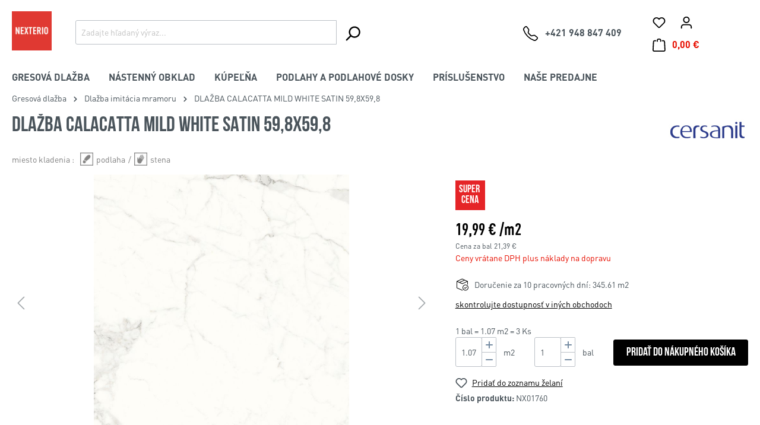

--- FILE ---
content_type: text/html; charset=UTF-8
request_url: https://nexterio.sk/DLAZBA-CALACATTA-MILD-WHITE-SATIN-59-8X59-8/NX01760
body_size: 25058
content:
<!DOCTYPE html><html lang="sk-SK" itemscope="itemscope" itemtype="https://schema.org/WebPage"><head><meta charset="utf-8"><meta name="viewport" content="width=device-width, initial-scale=1, shrink-to-fit=no"><meta name="author" content=""><meta name="robots" content="index,follow"><meta name="revisit-after" content="15 days"><meta name="keywords" content=""><meta name="description" content="DLAŽBA CALACATTA MILD WHITE SATIN 59,8X59,8. Prvá akosť. Dekoratívna porcelánová kamenina je multifunkčný a veľmi atraktívny obkladový material používaný vo vnútri budov na podlahy a steny, ako aj mimo budov ako mrazuvzdorný podlahový a fasádny material.…"><meta property="og:type" content="product"><meta property="og:site_name" content="NEXTERIO"><meta property="og:url" content="https://nexterio.sk/DLAZBA-CALACATTA-MILD-WHITE-SATIN-59-8X59-8/NX01760"><meta property="og:title" content="DLAŽBA CALACATTA MILD WHITE SATIN 59,8X59,8 | NX01760"><meta property="og:description" content="DLAŽBA CALACATTA MILD WHITE SATIN 59,8X59,8. Prvá akosť. Dekoratívna porcelánová kamenina je multifunkčný a veľmi atraktívny obkladový material používaný vo vnútri budov na podlahy a steny, ako aj mimo budov ako mrazuvzdorný podlahový a fasádny material.…"><meta property="og:image" content="https://nexterio.sk/media/57/7f/d4/1766146495/b762be05f109003e67f5eeafd88b04e3.jpg"><meta property="product:brand" content="Cersanit"><meta property="product:price:amount" content="21.39"><meta property="product:price:currency" content="EUR"><meta property="product:product_link" content="https://nexterio.sk/DLAZBA-CALACATTA-MILD-WHITE-SATIN-59-8X59-8/NX01760"><meta name="twitter:card" content="product"><meta name="twitter:site" content="NEXTERIO"><meta name="twitter:title" content="DLAŽBA CALACATTA MILD WHITE SATIN 59,8X59,8 | NX01760"><meta name="twitter:description" content="DLAŽBA CALACATTA MILD WHITE SATIN 59,8X59,8. Prvá akosť. Dekoratívna porcelánová kamenina je multifunkčný a veľmi atraktívny obkladový material používaný vo vnútri budov na podlahy a steny, ako aj mimo budov ako mrazuvzdorný podlahový a fasádny material.…"><meta name="twitter:image" content="https://nexterio.sk/media/57/7f/d4/1766146495/b762be05f109003e67f5eeafd88b04e3.jpg"><meta property="product:original_price:amount" content="16.99"><meta property="product:sale_price:amount" content="19.99"><meta property="product:gatunek" content="i"><meta property="product:marka_sw_bis" content="cersanit"><meta property="product:retailer_part_no" content="NX01760"><meta property="product:Akost" content="1"><meta property="product:Séria" content="cersanit calacatta mild"><meta property="product:Kolekcia" content="CALACATTA MILD"><meta property="product:Tvar" content="Štvorcove"><meta property="product:Rektifikace" content="Rektifikovaná"><meta property="product:Miesto na ukladanie" content="Stena-Podlaha"><meta property="product:Značka" content="Cersanit"><meta property="product:Veľkostná skupina [cm]" content="60x60"><meta property="product:Trieda oteru" content="4"><meta property="product:Povrch" content="Satén"><meta property="product:Farba" content="Biela"><meta property="product:Odolnost vůči mrazu" content="Mrazuvzdorná"><meta property="product:Štýl" content="Imitácia mramoru"><meta itemprop="copyrightHolder" content="NEXTERIO"><meta itemprop="copyrightYear" content=""><meta itemprop="isFamilyFriendly" content="true"><meta itemprop="image" content="https://nexterio.sk/media/e4/a0/5e/1756883926/LOGO_Nexterio.jpg"><link rel="shortcut icon" href="https://nexterio.sk/media/37/a5/1c/1730379217/favicon_(454).png"><link rel="canonical" href="https://nexterio.sk/DLAZBA-CALACATTA-MILD-WHITE-SATIN-59-8X59-8/NX01760"><title itemprop="name">DLAŽBA CALACATTA MILD WHITE SATIN 59,8X59,8 | NX01760</title><link rel="stylesheet" href="https://nexterio.sk/theme/32790e2f719f00469f7b7c00d0cb88f1/css/all.css?1765876210"> <script type="3e794e806bd17a8e8c7b6832-text/javascript">window.features={"V6_5_0_0":true,"v6.5.0.0":true,"V6_6_0_0":false,"v6.6.0.0":false,"V6_7_0_0":false,"v6.7.0.0":false,"VUE3":false,"vue3":false,"JOIN_FILTER":false,"join.filter":false,"MEDIA_PATH":false,"media.path":false,"ES_MULTILINGUAL_INDEX":true,"es.multilingual.index":true,"STOCK_HANDLING":false,"stock.handling":false,"ASYNC_THEME_COMPILATION":false,"async.theme.compilation":false,"FEATURE_SWAGCMSEXTENSIONS_1":true,"feature.swagcmsextensions.1":true,"FEATURE_SWAGCMSEXTENSIONS_2":true,"feature.swagcmsextensions.2":true,"FEATURE_SWAGCMSEXTENSIONS_8":true,"feature.swagcmsextensions.8":true,"FEATURE_SWAGCMSEXTENSIONS_63":true,"feature.swagcmsextensions.63":true};dataLayer=window.dataLayer||[];dataLayer.push({ecommerce:null});dataLayer.push({"pageTitle":"DLA\u017dBA CALACATTA MILD WHITE SATIN 59,8X59,8 | NX01760","pageSubCategory":"","pageCategoryID":"","pageSubCategoryID":"","pageCountryCode":"sk-SK","pageLanguageCode":"Sloven\u010dina","pageVersion":1,"pageTestVariation":"1","pageValue":1,"pageAttributes":"1","pageCategory":"Product","productID":"7b2c82d9cb904ad6918512c263936b74","parentProductID":null,"productName":"DLA\u017dBA CALACATTA MILD WHITE SATIN 59,8X59,8","productPrice":"21.39","productEAN":"5901771078746","productSku":"NX01760","productManufacturerNumber":"NT1366-003-1","productCategory":"Gresov\u00e1 dla\u017eba > Dla\u017eba imit\u00e1cia mramoru","productCategoryID":"1a565f418ed54e1da031c0e71c3ee982","productCurrency":"EUR","visitorLoginState":"Logged Out","visitorType":"NOT LOGGED IN","visitorLifetimeValue":0,"visitorExistingCustomer":"No"});dataLayer.push({"event":"view_item","ecommerce":{"currency":"EUR","value":21.39,"items":[{"item_name":"DLA\u017dBA CALACATTA MILD WHITE SATIN 59,8X59,8","item_id":"NX01760","price":21.39,"index":0,"item_list_name":"Category","quantity":1,"item_category":"Gresov\u00e1 dla\u017eba > Dla\u017eba imit\u00e1cia mramoru","item_list_id":"1a565f418ed54e1da031c0e71c3ee982","item_brand":"Cersanit"}]}});var google_tag_params={"ecomm_pagetype":"product","ecomm_pcat":["Dla\u017eba imit\u00e1cia mramoru"],"ecomm_prodid":"NX01760","ecomm_pname":"DLA\u017dBA CALACATTA MILD WHITE SATIN 59,8X59,8","ecomm_pvalue":21.39,"ecomm_totalvalue":21.39};dataLayer.push({'event':'remarketingTriggered','google_tag_params':window.google_tag_params});(function(w,d,s,l,i){w[l]=w[l]||[];w[l].push({'gtm.start':new Date().getTime(),event:'gtm.js'});var f=d.getElementsByTagName(s)[0],j=d.createElement(s),dl=l!='dataLayer'?'&l='+l:'';j.async=true;j.src='https://www.googletagmanager.com/gtm.js?id='+i+dl;f.parentNode.insertBefore(j,f);})(window,document,'script','dataLayer','GTM-NBNGKQ9');window.dataLayer=window.dataLayer||[];function gtag(){dataLayer.push(arguments);}
(()=>{const analyticsStorageEnabled=document.cookie.split(';').some((item)=>item.trim().includes('dtgsAllowGtmTracking=1'));const adsEnabled=document.cookie.split(';').some((item)=>item.trim().includes('google-ads-enabled=1'));gtag('consent','default',{'ad_user_data':adsEnabled?'granted':'denied','ad_storage':adsEnabled?'granted':'denied','ad_personalization':adsEnabled?'granted':'denied','analytics_storage':analyticsStorageEnabled?'granted':'denied'});})();var _smid="rvfkmhis20lwoqrp";var _smclt=3652.4;(function(w,r,a,sm,s){w['SalesmanagoObject']=r;w[r]=w[r]||function(){(w[r].q=w[r].q||[]).push(arguments)};sm=document.createElement('script');sm.type='text/javascript';sm.async=true;sm.src=a;s=document.getElementsByTagName('script')[0];s.parentNode.insertBefore(sm,s);})(window,'sm',"https://app2.salesmanago.pl/static/sm.js");function onSyneriseLoad(){SR.init({'trackerKey':'8c8ba097-44e2-4459-90b6-09096d231b3c','dataLayer':window.dataLayer||[],'gaVersion':'GA_4'});}
(function(s,y,n,e,r,i,se){s["SyneriseObjectNamespace"]=r;s[r]=s[r]||[],s[r]._t=1*new Date(),s[r]._i=0,s[r]._l=i;var z=y.createElement(n),se=y.getElementsByTagName(n)[0];z.async=1;z.src=e;se.parentNode.insertBefore(z,se);z.onload=z.onreadystatechange=function(){var rdy=z.readyState;if(!rdy||/complete|loaded/.test(z.readyState)){s[i]();z.onload=null;z.onreadystatechange=null;}};})(window,document,"script","//web.snrbox.com/synerise-javascript-sdk.min.js","SR","onSyneriseLoad");window.activeNavigationId='1a565f418ed54e1da031c0e71c3ee982';window.router={'frontend.cart.offcanvas':'/checkout/offcanvas','frontend.cookie.offcanvas':'/cookie/offcanvas','frontend.checkout.finish.page':'/checkout/finish','frontend.checkout.info':'/widgets/checkout/info','frontend.menu.offcanvas':'/widgets/menu/offcanvas','frontend.cms.page':'/widgets/cms','frontend.cms.navigation.page':'/widgets/cms/navigation','frontend.account.addressbook':'/widgets/account/address-book','frontend.country.country-data':'/country/country-state-data','frontend.app-system.generate-token':'/app-system/Placeholder/generate-token',};window.salesChannelId='1559fff67eeb4c07b871073ea2e48a45';window.router['widgets.swag.cmsExtensions.quickview']='/swag/cms-extensions/quickview';window.router['widgets.swag.cmsExtensions.quickview.variant']='/swag/cms-extensions/quickview/variant';window.router['payment.blue-payment.checkout.card']='/blue-payment/checkout/card';window.router['payment.blue-payment.checkout.google-pay']='/blue-payment/checkout/google-pay';window.router['payment.blue-payment.blik.init']='/payment/blue-payment/blik/init';window.router['payment.blue-payment.blik.check']='/payment/blue-payment/blik/check';window.router['payment.blue-payment.blik.retry']='/payment/blue-payment/blik/retry';window.router['frontend.product.review.translate']='/translate-review';window.breakpoints={"xs":0,"sm":576,"md":768,"lg":992,"xl":1200};window.customerLoggedInState=0;window.wishlistEnabled=1;window.themeAssetsPublicPath='https://nexterio.sk/theme/3f577a27bb304a5da1c4d28c156ea31e/assets/';</script> <script src="https://nexterio.sk/theme/32790e2f719f00469f7b7c00d0cb88f1/js/all.js?1765876210" defer type="3e794e806bd17a8e8c7b6832-text/javascript"></script></head><body class="is-ctl-product is-act-index"><noscript class="noscript-main"><div role="alert" class="alert alert-info alert-has-icon"> <span class="icon icon-info"><svg xmlns="http://www.w3.org/2000/svg" xmlns:xlink="http://www.w3.org/1999/xlink" width="24" height="24" viewBox="0 0 24 24"><defs><path d="M12 7c.5523 0 1 .4477 1 1s-.4477 1-1 1-1-.4477-1-1 .4477-1 1-1zm1 9c0 .5523-.4477 1-1 1s-1-.4477-1-1v-5c0-.5523.4477-1 1-1s1 .4477 1 1v5zm11-4c0 6.6274-5.3726 12-12 12S0 18.6274 0 12 5.3726 0 12 0s12 5.3726 12 12zM12 2C6.4772 2 2 6.4772 2 12s4.4772 10 10 10 10-4.4772 10-10S17.5228 2 12 2z" id="icons-default-info" /></defs><use xlink:href="#icons-default-info" fill="#758CA3" fill-rule="evenodd" /></svg></span> <div class="alert-content-container"><div class="alert-content"> Ak chcete používať celý rad Shopware 6, odporúčame aktivovať Javascript vo vašom prehliadači. </div></div></div></noscript><noscript class="noscript-gtm"><iframe src="https://www.googletagmanager.com/ns.html?id=GTM-NBNGKQ9" height="0" width="0" style="display:none;visibility:hidden"></iframe></noscript><header class="header-main"><div class="container"><div class="top-bar d-none d-lg-block"><nav class="top-bar-nav"></nav></div><div class="row align-items-center header-row"><div class="col-12 col-lg-1 header-logo-col"><div class="header-logo-main"><a class="header-logo-main-link" href="/" title="Prejsť na domovskú stránku"><picture class="header-logo-picture"><img src="https://nexterio.sk/media/e4/a0/5e/1756883926/LOGO_Nexterio.jpg" alt="Prejsť na domovskú stránku" class="img-fluid header-logo-main-img"></picture></a></div></div><div class="col-12 col-sm-7 col-md-6 col-lg-4 col-xl-5 header-search-col"><div class="row"><div class="col-sm-auto d-none d-sm-block d-lg-none"><div class="nav-main-toggle"> <button class="btn nav-main-toggle-btn header-actions-btn" type="button" data-offcanvas-menu="true" aria-label="Ponuka"> <span class="icon icon-stack"><svg xmlns="http://www.w3.org/2000/svg" xmlns:xlink="http://www.w3.org/1999/xlink" width="24" height="24" viewBox="0 0 24 24"><defs><path d="M3 13c-.5523 0-1-.4477-1-1s.4477-1 1-1h18c.5523 0 1 .4477 1 1s-.4477 1-1 1H3zm0-7c-.5523 0-1-.4477-1-1s.4477-1 1-1h18c.5523 0 1 .4477 1 1s-.4477 1-1 1H3zm0 14c-.5523 0-1-.4477-1-1s.4477-1 1-1h18c.5523 0 1 .4477 1 1s-.4477 1-1 1H3z" id="icons-default-stack" /></defs><use xlink:href="#icons-default-stack" fill="#758CA3" fill-rule="evenodd" /></svg></span> </button> </div></div><div class="col"><div class="collapse" id="searchCollapse"><div class="header-search"><form action="/search" method="get" data-search-form="true" data-search-widget-options='{&quot;searchWidgetMinChars&quot;:2}' data-url="/suggest?search=" class="header-search-form"><div class="input-group"><input type="search" name="search" class="form-control" autocomplete="off" autocapitalize="off" placeholder="Zadajte hľadaný výraz..." aria-label="Zadajte hľadaný výraz..." value=""> <button type="submit" class="btn header-search-btn" aria-label="Hľadať"> <span class="header-search-icon"> <span class="icon icon-search icon-lg"><svg xmlns="http://www.w3.org/2000/svg" xmlns:xlink="http://www.w3.org/1999/xlink" width="24" height="24" viewBox="0 0 24 24"><defs><path d="M10.0944 16.3199 4.707 21.707c-.3905.3905-1.0237.3905-1.4142 0-.3905-.3905-.3905-1.0237 0-1.4142L8.68 14.9056C7.6271 13.551 7 11.8487 7 10c0-4.4183 3.5817-8 8-8s8 3.5817 8 8-3.5817 8-8 8c-1.8487 0-3.551-.627-4.9056-1.6801zM15 16c3.3137 0 6-2.6863 6-6s-2.6863-6-6-6-6 2.6863-6 6 2.6863 6 6 6z" id="icons-default-search" /></defs><use xlink:href="#icons-default-search" fill="#758CA3" fill-rule="evenodd" /></svg></span> </span> </button> </div></form></div></div></div></div></div><div class="col-lg-1 d-none d-xl-block header-widget-col"><div id="widget-container" class="ekomi-widget-container ekomi-widget-sf154262662fae891bbae" data-ekomi-token="sf154262662fae891bbae" data-ekomi-customer-id="154262"></div><a href="https://www.ekomi.sk/review-nexterio.sk.html" target="_blank"><img alt="strixEkomiWidgets.logo.alt" src="https://smart-widget-assets.ekomiapps.de/resources/ekomi_logo.png" style="display: none;" /></a></div><div class="col-12 col-md-3 header-contact-col d-none d-md-block text-end fw-bold"> <span class="d-none d-xxl-inline"> Kontaktujte našu infolinku v pracovné dni <br />od 10:00 do 16:00<br /></span> <a class="header-contact-link text-dark" href="tel:+421 948 847 409 "><img class="ms-2" src="https://nexterio.sk/theme/3f577a27bb304a5da1c4d28c156ea31e/assets/icon/telephone.svg?1765876236"/> <span class="ms-2 header-contact-number">+421 948 847 409 </span> </a></div><div class="col-12 col-sm-5 col-md-3 col-lg-2 col-lg-3 col-xl-2 header-actions-col"><div class="row g-0"><div class="col d-sm-none"><div class="menu-button"> <button class="btn nav-main-toggle-btn header-actions-btn" type="button" data-offcanvas-menu="true" aria-label="Ponuka"> <span class="icon icon-stack"><svg xmlns="http://www.w3.org/2000/svg" xmlns:xlink="http://www.w3.org/1999/xlink" width="24" height="24" viewBox="0 0 24 24"><use xlink:href="#icons-default-stack" fill="#758CA3" fill-rule="evenodd" /></svg></span> </button> </div></div><div class="col-auto d-sm-none"><div class="search-toggle"> <button class="btn header-actions-btn search-toggle-btn js-search-toggle-btn collapsed" type="button" data-bs-toggle="collapse" data-bs-target="#searchCollapse" aria-expanded="false" aria-controls="searchCollapse" aria-label="Hľadať"> <span class="icon icon-search"><svg xmlns="http://www.w3.org/2000/svg" xmlns:xlink="http://www.w3.org/1999/xlink" width="24" height="24" viewBox="0 0 24 24"><use xlink:href="#icons-default-search" fill="#758CA3" fill-rule="evenodd" /></svg></span> </button> </div></div><div class="col-auto"><div class="header-wishlist"><a class="btn header-wishlist-btn header-actions-btn" href="/wishlist" title="Zoznam želaní" aria-label="Zoznam želaní"> <span class="header-wishlist-icon"> <span class="icon icon-heart"><svg xmlns="http://www.w3.org/2000/svg" xmlns:xlink="http://www.w3.org/1999/xlink" width="24" height="24" viewBox="0 0 24 24"><defs><path d="M20.0139 12.2998c1.8224-1.8224 1.8224-4.7772 0-6.5996-1.8225-1.8225-4.7772-1.8225-6.5997 0L12 7.1144l-1.4142-1.4142c-1.8225-1.8225-4.7772-1.8225-6.5997 0-1.8224 1.8224-1.8224 4.7772 0 6.5996l7.519 7.519a.7.7 0 0 0 .9899 0l7.5189-7.519zm1.4142 1.4142-7.519 7.519c-1.0543 1.0544-2.7639 1.0544-3.8183 0L2.572 13.714c-2.6035-2.6035-2.6035-6.8245 0-9.428 2.6035-2.6035 6.8246-2.6035 9.4281 0 2.6035-2.6035 6.8246-2.6035 9.428 0 2.6036 2.6035 2.6036 6.8245 0 9.428z" id="icons-default-heart" /></defs><use xlink:href="#icons-default-heart" fill="#758CA3" fill-rule="evenodd" /></svg></span> </span> <span class="badge bg-primary header-wishlist-badge" id="wishlist-basket" data-wishlist-storage="true" data-wishlist-storage-options="{&quot;listPath&quot;:&quot;\/wishlist\/list&quot;,&quot;mergePath&quot;:&quot;\/wishlist\/merge&quot;,&quot;pageletPath&quot;:&quot;\/wishlist\/merge\/pagelet&quot;}" data-wishlist-widget="true" data-wishlist-widget-options="{&quot;showCounter&quot;:true}"></span> </a></div></div><div class="col-auto"><div class="account-menu"><div class="dropdown"> <button class="btn account-menu-btn header-actions-btn" type="button" id="accountWidget" data-offcanvas-account-menu="true" data-bs-toggle="dropdown" aria-haspopup="true" aria-expanded="false" aria-label="Váš účet" title="Váš účet"> <span class="icon icon-avatar"><svg xmlns="http://www.w3.org/2000/svg" xmlns:xlink="http://www.w3.org/1999/xlink" width="24" height="24" viewBox="0 0 24 24"><defs><path d="M12 3C9.7909 3 8 4.7909 8 7c0 2.2091 1.7909 4 4 4 2.2091 0 4-1.7909 4-4 0-2.2091-1.7909-4-4-4zm0-2c3.3137 0 6 2.6863 6 6s-2.6863 6-6 6-6-2.6863-6-6 2.6863-6 6-6zM4 22.099c0 .5523-.4477 1-1 1s-1-.4477-1-1V20c0-2.7614 2.2386-5 5-5h10.0007c2.7614 0 5 2.2386 5 5v2.099c0 .5523-.4477 1-1 1s-1-.4477-1-1V20c0-1.6569-1.3431-3-3-3H7c-1.6569 0-3 1.3431-3 3v2.099z" id="icons-default-avatar" /></defs><use xlink:href="#icons-default-avatar" fill="#758CA3" fill-rule="evenodd" /></svg></span> </button> <div class="dropdown-menu dropdown-menu-end account-menu-dropdown js-account-menu-dropdown" aria-labelledby="accountWidget"><div class="offcanvas-header"> <button class="btn btn-light offcanvas-close js-offcanvas-close"> <span class="icon icon-x icon-sm"><svg xmlns="http://www.w3.org/2000/svg" xmlns:xlink="http://www.w3.org/1999/xlink" width="24" height="24" viewBox="0 0 24 24"><defs><path d="m10.5858 12-7.293-7.2929c-.3904-.3905-.3904-1.0237 0-1.4142.3906-.3905 1.0238-.3905 1.4143 0L12 10.5858l7.2929-7.293c.3905-.3904 1.0237-.3904 1.4142 0 .3905.3906.3905 1.0238 0 1.4143L13.4142 12l7.293 7.2929c.3904.3905.3904 1.0237 0 1.4142-.3906.3905-1.0238.3905-1.4143 0L12 13.4142l-7.2929 7.293c-.3905.3904-1.0237.3904-1.4142 0-.3905-.3906-.3905-1.0238 0-1.4143L10.5858 12z" id="icons-default-x" /></defs><use xlink:href="#icons-default-x" fill="#758CA3" fill-rule="evenodd" /></svg></span> Zatvoriť menu </button> </div><div class="offcanvas-body"><div class="account-menu"><div class="dropdown-header account-menu-header"> Váš účet </div><div class="account-menu-login"><a href="/account/login" title="Prihlásiť sa" class="btn btn-primary account-menu-login-button"> Prihlásiť sa </a><div class="account-menu-register"> alebo <a href="/account/login" title="Zaregistrujte sa">zaregistrujte sa</a></div></div><div class="account-menu-links"><div class="header-account-menu"><div class="card account-menu-inner"><div class="list-group list-group-flush account-aside-list-group"><div class="list-group list-group-flush account-aside-list-group"><a href="/account" title="Prehľad" class="list-group-item list-group-item-action account-aside-item"> Prehľad </a><a href="/account/profile" title="Váš profil" class="list-group-item list-group-item-action account-aside-item"> Váš profil </a><a href="/account/address" title="Adresy" class="list-group-item list-group-item-action account-aside-item"> Adresy </a><a href="/account/payment" title="Spôsoby platby" class="list-group-item list-group-item-action account-aside-item"> Spôsoby platby </a><a href="/account/order" title="Objednávky" class="list-group-item list-group-item-action account-aside-item"> Objednávky </a></div></div></div></div></div></div></div></div></div></div></div><div class="col-auto"><div class="header-cart" data-offcanvas-cart="true"><a class="btn header-cart-btn header-actions-btn" href="/checkout/cart" data-cart-widget="true" title="Nákupný košík" aria-label="Nákupný košík"> <span class="header-cart-icon"> <span class="icon icon-bag"><svg xmlns="http://www.w3.org/2000/svg" xmlns:xlink="http://www.w3.org/1999/xlink" width="24" height="24" viewBox="0 0 24 24"><defs><path d="M5.892 3c.5523 0 1 .4477 1 1s-.4477 1-1 1H3.7895a1 1 0 0 0-.9986.9475l-.7895 15c-.029.5515.3946 1.0221.9987 1.0525h17.8102c.5523 0 1-.4477.9986-1.0525l-.7895-15A1 1 0 0 0 20.0208 5H17.892c-.5523 0-1-.4477-1-1s.4477-1 1-1h2.1288c1.5956 0 2.912 1.249 2.9959 2.8423l.7894 15c.0035.0788.0035.0788.0042.1577 0 1.6569-1.3432 3-3 3H3c-.079-.0007-.079-.0007-.1577-.0041-1.6546-.0871-2.9253-1.499-2.8382-3.1536l.7895-15C.8775 4.249 2.1939 3 3.7895 3H5.892zm4 2c0 .5523-.4477 1-1 1s-1-.4477-1-1V3c0-1.6569 1.3432-3 3-3h2c1.6569 0 3 1.3431 3 3v2c0 .5523-.4477 1-1 1s-1-.4477-1-1V3c0-.5523-.4477-1-1-1h-2c-.5523 0-1 .4477-1 1v2z" id="icons-default-bag" /></defs><use xlink:href="#icons-default-bag" fill="#758CA3" fill-rule="evenodd" /></svg></span> </span> <span class="header-cart-total"> 0,00 € </span> </a></div></div></div></div></div></div></header><div class="nav-main"><div class="main-navigation" id="mainNavigation" data-flyout-menu="true"><div class="container"><nav class="nav main-navigation-menu" itemscope="itemscope" itemtype="http://schema.org/SiteNavigationElement"><a class="nav-link main-navigation-link" href="https://nexterio.sk/Gresova-dlazba/" itemprop="url" data-flyout-menu-trigger="ddd476669e194120b316b869b4ae9cfd" title="Gresová dlažba"><div class="main-navigation-link-text text-uppercase fw-bold"> <span itemprop="name">Gresová dlažba</span> </div></a><a class="nav-link main-navigation-link" href="https://nexterio.sk/Nastenny-obklad/" itemprop="url" data-flyout-menu-trigger="02ce99f7103a41728e4660d1dbfd782c" title="Nástenný obklad"><div class="main-navigation-link-text text-uppercase fw-bold"> <span itemprop="name">Nástenný obklad</span> </div></a><a class="nav-link main-navigation-link" href="https://nexterio.sk/Kupelna/" itemprop="url" data-flyout-menu-trigger="473efe9d93934c669ccdd03a60f7990d" title="Kúpeľňa"><div class="main-navigation-link-text text-uppercase fw-bold"> <span itemprop="name">Kúpeľňa</span> </div></a><a class="nav-link main-navigation-link" href="https://nexterio.sk/Podlahy-a-podlahove-dosky/" itemprop="url" data-flyout-menu-trigger="06ecb02ee0c749b1aefb8684aa65d060" title="Podlahy a podlahové dosky"><div class="main-navigation-link-text text-uppercase fw-bold"> <span itemprop="name">Podlahy a podlahové dosky</span> </div></a><a class="nav-link main-navigation-link" href="https://nexterio.sk/Prislusenstvo/" itemprop="url" data-flyout-menu-trigger="5f755ced432340d7a0d1fae18183bf8f" title="Príslušenstvo"><div class="main-navigation-link-text text-uppercase fw-bold"> <span itemprop="name">Príslušenstvo</span> </div></a><a class="nav-link main-navigation-link" href="https://nexterio.sk/navigation/3891abd435a94301af9826377b501515" itemprop="url" title="Naše predajne "><div class="main-navigation-link-text text-uppercase fw-bold"> <span itemprop="name">Naše predajne </span> </div></a></nav></div><div class="navigation-flyouts"><div class="navigation-flyout" data-flyout-menu-id="ddd476669e194120b316b869b4ae9cfd"><div class="container"><div class="row navigation-flyout-bar"><div class="col"><div class="navigation-flyout-category-link"><a class="nav-link" href="https://nexterio.sk/Gresova-dlazba/" itemprop="url" title="Gresová dlažba"> Zobraziť všetky Gresová dlažba <span class="icon icon-arrow-right icon-primary"><svg xmlns="http://www.w3.org/2000/svg" xmlns:xlink="http://www.w3.org/1999/xlink" width="16" height="16" viewBox="0 0 16 16"><defs><path id="icons-solid-arrow-right" d="M6.7071 6.2929c-.3905-.3905-1.0237-.3905-1.4142 0-.3905.3905-.3905 1.0237 0 1.4142l3 3c.3905.3905 1.0237.3905 1.4142 0l3-3c.3905-.3905.3905-1.0237 0-1.4142-.3905-.3905-1.0237-.3905-1.4142 0L9 8.5858l-2.2929-2.293z" /></defs><use transform="rotate(-90 9 8.5)" xlink:href="#icons-solid-arrow-right" fill="#758CA3" fill-rule="evenodd" /></svg></span> </a></div></div><div class="col-auto"><div class="navigation-flyout-close js-close-flyout-menu"> <span class="icon icon-x"><svg xmlns="http://www.w3.org/2000/svg" xmlns:xlink="http://www.w3.org/1999/xlink" width="24" height="24" viewBox="0 0 24 24"><use xlink:href="#icons-default-x" fill="#758CA3" fill-rule="evenodd" /></svg></span> </div></div></div><div class="row navigation-flyout-content"><div class="col"><div class="navigation-flyout-categories"><div class="row navigation-flyout-categories is-level-0"><div class="col-3 navigation-flyout-col"><a class="nav-item nav-link navigation-flyout-link is-level-0" href="https://nexterio.sk/Gresova-dlazba/Dlazba-imitacia-betonu/" itemprop="url" title="Dlažba imitácia betónu"> <span itemprop="name">Dlažba imitácia betónu</span> </a><div class="navigation-flyout-categories is-level-1"></div></div><div class="col-3 navigation-flyout-col"><a class="nav-item nav-link navigation-flyout-link is-level-0" href="https://nexterio.sk/Gresova-dlazba/Dlazba-imitacia-dreva/" itemprop="url" title="Dlažba imitácia dreva"> <span itemprop="name">Dlažba imitácia dreva</span> </a><div class="navigation-flyout-categories is-level-1"></div></div><div class="col-3 navigation-flyout-col"><a class="nav-item nav-link navigation-flyout-link is-level-0" href="https://nexterio.sk/Gresova-dlazba/Dlazba-imitacia-kamena/" itemprop="url" title="Dlažba imitácia kameňa"> <span itemprop="name">Dlažba imitácia kameňa</span> </a><div class="navigation-flyout-categories is-level-1"></div></div><div class="col-3 navigation-flyout-col"><a class="nav-item nav-link navigation-flyout-link is-level-0" href="https://nexterio.sk/Gresova-dlazba/Dlazba-imitacia-mramoru/" itemprop="url" title="Dlažba imitácia mramoru"> <span itemprop="name">Dlažba imitácia mramoru</span> </a><div class="navigation-flyout-categories is-level-1"></div></div><div class="col-3 navigation-flyout-col"><a class="nav-item nav-link navigation-flyout-link is-level-0" href="https://nexterio.sk/Gresova-dlazba/Dlazba-imitacia-terrazzo/" itemprop="url" title="Dlažba imitácia terrazzo"> <span itemprop="name">Dlažba imitácia terrazzo</span> </a><div class="navigation-flyout-categories is-level-1"></div></div><div class="col-3 navigation-flyout-col"><a class="nav-item nav-link navigation-flyout-link is-level-0" href="https://nexterio.sk/Gresova-dlazba/Dlazba-patchwork-carpet/" itemprop="url" title="Dlažba patchwork/carpet"> <span itemprop="name">Dlažba patchwork/carpet</span> </a><div class="navigation-flyout-categories is-level-1"></div></div><div class="col-3 navigation-flyout-col"><a class="nav-item nav-link navigation-flyout-link is-level-0" href="https://nexterio.sk/Gresova-dlazba/Dlazba-s-kvetinovym-vzorom/" itemprop="url" title="Dlažba s kvetinovým vzorom"> <span itemprop="name">Dlažba s kvetinovým vzorom</span> </a><div class="navigation-flyout-categories is-level-1"></div></div><div class="col-3 navigation-flyout-col"><a class="nav-item nav-link navigation-flyout-link is-level-0" href="https://nexterio.sk/Gresova-dlazba/Dlazba-imitacia-kovu/" itemprop="url" title="Dlažba imitácia kovu"> <span itemprop="name">Dlažba imitácia kovu</span> </a><div class="navigation-flyout-categories is-level-1"></div></div><div class="col-3 navigation-flyout-col"><a class="nav-item nav-link navigation-flyout-link is-level-0" href="https://nexterio.sk/Gresova-dlazba/Dlazba-jednofarebna/" itemprop="url" title="Dlažba jednofarebná"> <span itemprop="name">Dlažba jednofarebná</span> </a><div class="navigation-flyout-categories is-level-1"></div></div><div class="col-3 navigation-flyout-col"><a class="nav-item nav-link navigation-flyout-link is-level-0" href="https://nexterio.sk/Gresova-dlazba/Dlazba-imitacia-onyxu/" itemprop="url" title="Dlažba imitácia onyxu"> <span itemprop="name">Dlažba imitácia onyxu</span> </a><div class="navigation-flyout-categories is-level-1"></div></div><div class="col-3 navigation-flyout-col"><a class="nav-item nav-link navigation-flyout-link is-level-0" href="https://nexterio.sk/Gresova-dlazba/Dlazba-imitacia-travertinu/" itemprop="url" title="Dlažba imitácia travertínu"> <span itemprop="name">Dlažba imitácia travertínu</span> </a><div class="navigation-flyout-categories is-level-1"></div></div><div class="col-3 navigation-flyout-col"><a class="nav-item nav-link navigation-flyout-link is-level-0" href="https://nexterio.sk/Gresova-dlazba/Dlazba-technicka/" itemprop="url" title="Dlažba technická"> <span itemprop="name">Dlažba technická</span> </a><div class="navigation-flyout-categories is-level-1"></div></div><div class="col-3 navigation-flyout-col"><a class="nav-item nav-link navigation-flyout-link is-level-0" href="https://nexterio.sk/Gresova-dlazba/Dlazba-vo-vzore-rybia-kost/" itemprop="url" title="Dlažba vo vzore rybia kosť"> <span itemprop="name">Dlažba vo vzore rybia kosť</span> </a><div class="navigation-flyout-categories is-level-1"></div></div><div class="col-3 navigation-flyout-col"><a class="nav-item nav-link navigation-flyout-link is-level-0" href="https://nexterio.sk/Gresova-dlazba/Dlazba-venkovni/" itemprop="url" title="Dlažba venkovní"> <span itemprop="name">Dlažba venkovní</span> </a><div class="navigation-flyout-categories is-level-1"><div class="navigation-flyout-col"><a class="nav-item nav-link navigation-flyout-link is-level-1" href="https://nexterio.sk/Gresova-dlazba/Dlazba-venkovni/Dlazba-2-cm/" itemprop="url" title="Dlažba 2 cm"> <span itemprop="name">Dlažba 2 cm</span> </a><div class="navigation-flyout-categories is-level-2"></div></div></div></div><div class="col-3 navigation-flyout-col"><a class="nav-item nav-link navigation-flyout-link is-level-0" href="https://nexterio.sk/Gresova-dlazba/Dlazba-do-kupelne/" itemprop="url" title="Dlažba do kúpeľne"> <span itemprop="name">Dlažba do kúpeľne</span> </a><div class="navigation-flyout-categories is-level-1"></div></div><div class="col-3 navigation-flyout-col"><a class="nav-item nav-link navigation-flyout-link is-level-0" href="https://nexterio.sk/Gresova-dlazba/Dlazba-do-kuchyne/" itemprop="url" title="Dlažba do kuchyne"> <span itemprop="name">Dlažba do kuchyne</span> </a><div class="navigation-flyout-categories is-level-1"></div></div><div class="col-3 navigation-flyout-col"><a class="nav-item nav-link navigation-flyout-link is-level-0" href="https://nexterio.sk/Gresova-dlazba/Dlazba-II.-Akost/" itemprop="url" title="Dlažba - II. Akost"> <span itemprop="name">Dlažba - II. Akost</span> </a><div class="navigation-flyout-categories is-level-1"></div></div></div></div></div></div></div></div><div class="navigation-flyout" data-flyout-menu-id="02ce99f7103a41728e4660d1dbfd782c"><div class="container"><div class="row navigation-flyout-bar"><div class="col"><div class="navigation-flyout-category-link"><a class="nav-link" href="https://nexterio.sk/Nastenny-obklad/" itemprop="url" title="Nástenný obklad"> Zobraziť všetky Nástenný obklad <span class="icon icon-arrow-right icon-primary"><svg xmlns="http://www.w3.org/2000/svg" xmlns:xlink="http://www.w3.org/1999/xlink" width="16" height="16" viewBox="0 0 16 16"><use transform="rotate(-90 9 8.5)" xlink:href="#icons-solid-arrow-right" fill="#758CA3" fill-rule="evenodd" /></svg></span> </a></div></div><div class="col-auto"><div class="navigation-flyout-close js-close-flyout-menu"> <span class="icon icon-x"><svg xmlns="http://www.w3.org/2000/svg" xmlns:xlink="http://www.w3.org/1999/xlink" width="24" height="24" viewBox="0 0 24 24"><use xlink:href="#icons-default-x" fill="#758CA3" fill-rule="evenodd" /></svg></span> </div></div></div><div class="row navigation-flyout-content"><div class="col"><div class="navigation-flyout-categories"><div class="row navigation-flyout-categories is-level-0"><div class="col-3 navigation-flyout-col"><a class="nav-item nav-link navigation-flyout-link is-level-0" href="https://nexterio.sk/Nastenny-obklad/Obklady-imitujuce-beton/" itemprop="url" title="Obklady imitujúce betón"> <span itemprop="name">Obklady imitujúce betón</span> </a><div class="navigation-flyout-categories is-level-1"></div></div><div class="col-3 navigation-flyout-col"><a class="nav-item nav-link navigation-flyout-link is-level-0" href="https://nexterio.sk/Nastenny-obklad/Obklady-imitujuce-drevo/" itemprop="url" title="Obklady imitujúce drevo"> <span itemprop="name">Obklady imitujúce drevo</span> </a><div class="navigation-flyout-categories is-level-1"></div></div><div class="col-3 navigation-flyout-col"><a class="nav-item nav-link navigation-flyout-link is-level-0" href="https://nexterio.sk/Nastenny-obklad/Obklady-imitujuce-kamena/" itemprop="url" title="Obklady imitujúce kameňa"> <span itemprop="name">Obklady imitujúce kameňa</span> </a><div class="navigation-flyout-categories is-level-1"></div></div><div class="col-3 navigation-flyout-col"><a class="nav-item nav-link navigation-flyout-link is-level-0" href="https://nexterio.sk/Nastenny-obklad/Obklady-imitujuce-mramor/" itemprop="url" title="Obklady imitujúce mramor"> <span itemprop="name">Obklady imitujúce mramor</span> </a><div class="navigation-flyout-categories is-level-1"></div></div><div class="col-3 navigation-flyout-col"><a class="nav-item nav-link navigation-flyout-link is-level-0" href="https://nexterio.sk/Nastenny-obklad/Obklady-imitujuce-terrazzo/" itemprop="url" title="Obklady imitujúce terrazzo"> <span itemprop="name">Obklady imitujúce terrazzo</span> </a><div class="navigation-flyout-categories is-level-1"></div></div><div class="col-3 navigation-flyout-col"><a class="nav-item nav-link navigation-flyout-link is-level-0" href="https://nexterio.sk/Nastenny-obklad/Obklady-patchwork-carpet/" itemprop="url" title="Obklady patchwork/carpet"> <span itemprop="name">Obklady patchwork/carpet</span> </a><div class="navigation-flyout-categories is-level-1"></div></div><div class="col-3 navigation-flyout-col"><a class="nav-item nav-link navigation-flyout-link is-level-0" href="https://nexterio.sk/Nastenny-obklad/Obklady-METRO/" itemprop="url" title="Obklady METRO"> <span itemprop="name">Obklady METRO</span> </a><div class="navigation-flyout-categories is-level-1"></div></div><div class="col-3 navigation-flyout-col"><a class="nav-item nav-link navigation-flyout-link is-level-0" href="https://nexterio.sk/Nastenny-obklad/Obklady-jednofarebne/" itemprop="url" title="Obklady jednofarebné"> <span itemprop="name">Obklady jednofarebné</span> </a><div class="navigation-flyout-categories is-level-1"></div></div><div class="col-3 navigation-flyout-col"><a class="nav-item nav-link navigation-flyout-link is-level-0" href="https://nexterio.sk/Nastenny-obklad/Obklady-s-kvetinovym-vzorom/" itemprop="url" title="Obklady s kvetinovým vzorom"> <span itemprop="name">Obklady s kvetinovým vzorom</span> </a><div class="navigation-flyout-categories is-level-1"></div></div><div class="col-3 navigation-flyout-col"><a class="nav-item nav-link navigation-flyout-link is-level-0" href="https://nexterio.sk/Nastenny-obklad/Obklady-vo-viktorianskom-style/" itemprop="url" title="Obklady vo viktoriánskom štýle"> <span itemprop="name">Obklady vo viktoriánskom štýle</span> </a><div class="navigation-flyout-categories is-level-1"></div></div><div class="col-3 navigation-flyout-col"><a class="nav-item nav-link navigation-flyout-link is-level-0" href="https://nexterio.sk/Nastenny-obklad/Fasadne-obklady/" itemprop="url" title="Fasádne obklady"> <span itemprop="name">Fasádne obklady</span> </a><div class="navigation-flyout-categories is-level-1"></div></div><div class="col-3 navigation-flyout-col"><a class="nav-item nav-link navigation-flyout-link is-level-0" href="https://nexterio.sk/Nastenny-obklad/Obklady-do-kupelne/" itemprop="url" title="Obklady do kúpeľne"> <span itemprop="name">Obklady do kúpeľne</span> </a><div class="navigation-flyout-categories is-level-1"></div></div><div class="col-3 navigation-flyout-col"><a class="nav-item nav-link navigation-flyout-link is-level-0" href="https://nexterio.sk/Nastenny-obklad/Obklady-do-kuchyne/" itemprop="url" title="Obklady do kuchyne"> <span itemprop="name">Obklady do kuchyne</span> </a><div class="navigation-flyout-categories is-level-1"></div></div><div class="col-3 navigation-flyout-col"><a class="nav-item nav-link navigation-flyout-link is-level-0" href="https://nexterio.sk/Nastenny-obklad/Obklady-II.-Akost/" itemprop="url" title="Obklady - II. Akost"> <span itemprop="name">Obklady - II. Akost</span> </a><div class="navigation-flyout-categories is-level-1"></div></div></div></div></div></div></div></div><div class="navigation-flyout" data-flyout-menu-id="473efe9d93934c669ccdd03a60f7990d"><div class="container"><div class="row navigation-flyout-bar"><div class="col"><div class="navigation-flyout-category-link"><a class="nav-link" href="https://nexterio.sk/Kupelna/" itemprop="url" title="Kúpeľňa"> Zobraziť všetky Kúpeľňa <span class="icon icon-arrow-right icon-primary"><svg xmlns="http://www.w3.org/2000/svg" xmlns:xlink="http://www.w3.org/1999/xlink" width="16" height="16" viewBox="0 0 16 16"><use transform="rotate(-90 9 8.5)" xlink:href="#icons-solid-arrow-right" fill="#758CA3" fill-rule="evenodd" /></svg></span> </a></div></div><div class="col-auto"><div class="navigation-flyout-close js-close-flyout-menu"> <span class="icon icon-x"><svg xmlns="http://www.w3.org/2000/svg" xmlns:xlink="http://www.w3.org/1999/xlink" width="24" height="24" viewBox="0 0 24 24"><use xlink:href="#icons-default-x" fill="#758CA3" fill-rule="evenodd" /></svg></span> </div></div></div><div class="row navigation-flyout-content"><div class="col"><div class="navigation-flyout-categories"><div class="row navigation-flyout-categories is-level-0"><div class="col-3 navigation-flyout-col"><a class="nav-item nav-link navigation-flyout-link is-level-0" href="https://nexterio.sk/Kupelna/Kupelnovy-Nabytok/" itemprop="url" title="Kúpeľňový Nábytok"> <span itemprop="name">Kúpeľňový Nábytok</span> </a><div class="navigation-flyout-categories is-level-1"><div class="navigation-flyout-col"><a class="nav-item nav-link navigation-flyout-link is-level-1" href="https://nexterio.sk/Kupelna/Kupelnovy-Nabytok/Kupelnove-skrinky/" itemprop="url" title="Kúpeľňové skrinky"> <span itemprop="name">Kúpeľňové skrinky</span> </a><div class="navigation-flyout-categories is-level-2"><div class="navigation-flyout-col"><a class="nav-item nav-link navigation-flyout-link is-level-2" href="https://nexterio.sk/Kupelna/Kupelnovy-Nabytok/Kupelnove-skrinky/Nastenne-kupelnove-skrinky/" itemprop="url" title="Nástenné kúpeľňové skrinky"> <span itemprop="name">Nástenné kúpeľňové skrinky</span> </a><div class="navigation-flyout-categories is-level-3"><div class="navigation-flyout-col"><a class="nav-item nav-link navigation-flyout-link is-level-3" href="https://nexterio.sk/Kupelna/Kupelnovy-Nabytok/Kupelnove-skrinky/Nastenne-kupelnove-skrinky/Zrkadlove-Skrinky/" itemprop="url" title="Zrkadlové Skrinky"> <span itemprop="name">Zrkadlové Skrinky</span> </a></div></div></div><div class="navigation-flyout-col"><a class="nav-item nav-link navigation-flyout-link is-level-2" href="https://nexterio.sk/Kupelna/Kupelnovy-Nabytok/Kupelnove-skrinky/Podumyvadlove-Skrinky/" itemprop="url" title="Podumývadľové Skrinky"> <span itemprop="name">Podumývadľové Skrinky</span> </a><div class="navigation-flyout-categories is-level-3"><div class="navigation-flyout-col"><a class="nav-item nav-link navigation-flyout-link is-level-3" href="https://nexterio.sk/Kupelna/Kupelnovy-Nabytok/Kupelnove-skrinky/Podumyvadlove-Skrinky/Zabradlia-a-uchyty/" itemprop="url" title="Zábradlia a úchyty"> <span itemprop="name">Zábradlia a úchyty</span> </a></div><div class="navigation-flyout-col"><a class="nav-item nav-link navigation-flyout-link is-level-3" href="https://nexterio.sk/Kupelna/Kupelnovy-Nabytok/Kupelnove-skrinky/Podumyvadlove-Skrinky/Nabytkove-nohy-a-uchyty/" itemprop="url" title="Nábytkové nohy a úchyty"> <span itemprop="name">Nábytkové nohy a úchyty</span> </a></div></div></div><div class="navigation-flyout-col"><a class="nav-item nav-link navigation-flyout-link is-level-2" href="https://nexterio.sk/Kupelna/Kupelnovy-Nabytok/Kupelnove-skrinky/Umyvadlove-Skrinky/" itemprop="url" title="Umývadlové Skrinky"> <span itemprop="name">Umývadlové Skrinky</span> </a><div class="navigation-flyout-categories is-level-3"></div></div></div></div><div class="navigation-flyout-col"><a class="nav-item nav-link navigation-flyout-link is-level-1" href="https://nexterio.sk/Kupelna/Kupelnovy-Nabytok/Umyvadlove-Stlpy-A-Polostlpy/" itemprop="url" title="Umývadlové Stĺpy A Polostĺpy"> <span itemprop="name">Umývadlové Stĺpy A Polostĺpy</span> </a><div class="navigation-flyout-categories is-level-2"><div class="navigation-flyout-col"><a class="nav-item nav-link navigation-flyout-link is-level-2" href="https://nexterio.sk/Kupelna/Kupelnovy-Nabytok/Umyvadlove-Stlpy-A-Polostlpy/Umyvadlove-Stlpy/" itemprop="url" title="Umývadlové Stĺpy"> <span itemprop="name">Umývadlové Stĺpy</span> </a><div class="navigation-flyout-categories is-level-3"></div></div></div></div><div class="navigation-flyout-col"><a class="nav-item nav-link navigation-flyout-link is-level-1" href="https://nexterio.sk/Kupelna/Kupelnovy-Nabytok/Kupelnove-Komody/" itemprop="url" title="Kúpeľňové Komody"> <span itemprop="name">Kúpeľňové Komody</span> </a><div class="navigation-flyout-categories is-level-2"></div></div><div class="navigation-flyout-col"><a class="nav-item nav-link navigation-flyout-link is-level-1" href="https://nexterio.sk/Kupelna/Kupelnovy-Nabytok/Pracovne-Dosky/" itemprop="url" title="Pracovné Dosky"> <span itemprop="name">Pracovné Dosky</span> </a><div class="navigation-flyout-categories is-level-2"></div></div><div class="navigation-flyout-col"><a class="nav-item nav-link navigation-flyout-link is-level-1" href="https://nexterio.sk/Kupelna/Kupelnovy-Nabytok/WC-vstavany-nabytok/" itemprop="url" title="WC vstavaný nábytok"> <span itemprop="name">WC vstavaný nábytok</span> </a><div class="navigation-flyout-categories is-level-2"></div></div></div></div><div class="col-3 navigation-flyout-col"><a class="nav-item nav-link navigation-flyout-link is-level-0" href="https://nexterio.sk/Kupelna/Vane/" itemprop="url" title="Vane"> <span itemprop="name">Vane</span> </a><div class="navigation-flyout-categories is-level-1"><div class="navigation-flyout-col"><a class="nav-item nav-link navigation-flyout-link is-level-1" href="https://nexterio.sk/Kupelna/Vane/Obdelnikove-Vane/" itemprop="url" title="Obdelníkové Vane"> <span itemprop="name">Obdelníkové Vane</span> </a><div class="navigation-flyout-categories is-level-2"></div></div><div class="navigation-flyout-col"><a class="nav-item nav-link navigation-flyout-link is-level-1" href="https://nexterio.sk/Kupelna/Vane/Rohove-Vane/" itemprop="url" title="Rohové Vane"> <span itemprop="name">Rohové Vane</span> </a><div class="navigation-flyout-categories is-level-2"></div></div><div class="navigation-flyout-col"><a class="nav-item nav-link navigation-flyout-link is-level-1" href="https://nexterio.sk/Kupelna/Vane/Volne-Stojuce-Vane/" itemprop="url" title="Voľne Stojúce Vane"> <span itemprop="name">Voľne Stojúce Vane</span> </a><div class="navigation-flyout-categories is-level-2"></div></div><div class="navigation-flyout-col"><a class="nav-item nav-link navigation-flyout-link is-level-1" href="https://nexterio.sk/Kupelna/Vane/Zastresenie-Pre-Vane/" itemprop="url" title="Zastrešenie Pre Vane"> <span itemprop="name">Zastrešenie Pre Vane</span> </a><div class="navigation-flyout-categories is-level-2"></div></div></div></div><div class="col-3 navigation-flyout-col"><a class="nav-item nav-link navigation-flyout-link is-level-0" href="https://nexterio.sk/Kupelna/Toalety/" itemprop="url" title="Toalety"> <span itemprop="name">Toalety</span> </a><div class="navigation-flyout-categories is-level-1"><div class="navigation-flyout-col"><a class="nav-item nav-link navigation-flyout-link is-level-1" href="https://nexterio.sk/Kupelna/Toalety/Bidety/" itemprop="url" title="Bidety"> <span itemprop="name">Bidety</span> </a><div class="navigation-flyout-categories is-level-2"><div class="navigation-flyout-col"><a class="nav-item nav-link navigation-flyout-link is-level-2" href="https://nexterio.sk/Kupelna/Toalety/Bidety/Zavesne-bidety/" itemprop="url" title="Závesné bidety"> <span itemprop="name">Závesné bidety</span> </a><div class="navigation-flyout-categories is-level-3"></div></div></div></div><div class="navigation-flyout-col"><a class="nav-item nav-link navigation-flyout-link is-level-1" href="https://nexterio.sk/Kupelna/Toalety/Pisoare/" itemprop="url" title="Pisoáre"> <span itemprop="name">Pisoáre</span> </a><div class="navigation-flyout-categories is-level-2"><div class="navigation-flyout-col"><a class="nav-item nav-link navigation-flyout-link is-level-2" href="https://nexterio.sk/Kupelna/Toalety/Pisoare/Zavesne-pisoare/" itemprop="url" title="Závesné pisoáre"> <span itemprop="name">Závesné pisoáre</span> </a><div class="navigation-flyout-categories is-level-3"></div></div><div class="navigation-flyout-col"><a class="nav-item nav-link navigation-flyout-link is-level-2" href="https://nexterio.sk/Kupelna/Toalety/Pisoare/Splachovacie-ventily-pre-pisoare/" itemprop="url" title="Splachovacie ventily pre pisoáre"> <span itemprop="name">Splachovacie ventily pre pisoáre</span> </a><div class="navigation-flyout-categories is-level-3"></div></div></div></div><div class="navigation-flyout-col"><a class="nav-item nav-link navigation-flyout-link is-level-1" href="https://nexterio.sk/Kupelna/Toalety/Podomietkove-Wc-Supravy/" itemprop="url" title="Podomietkové Wc Súpravy"> <span itemprop="name">Podomietkové Wc Súpravy</span> </a><div class="navigation-flyout-categories is-level-2"></div></div><div class="navigation-flyout-col"><a class="nav-item nav-link navigation-flyout-link is-level-1" href="https://nexterio.sk/Kupelna/Toalety/Moduly-WC/" itemprop="url" title="Moduly WC"> <span itemprop="name">Moduly WC</span> </a><div class="navigation-flyout-categories is-level-2"><div class="navigation-flyout-col"><a class="nav-item nav-link navigation-flyout-link is-level-2" href="https://nexterio.sk/Kupelna/Toalety/Moduly-WC/Ramy-WC/" itemprop="url" title="Rámy WC"> <span itemprop="name">Rámy WC</span> </a><div class="navigation-flyout-categories is-level-3"></div></div><div class="navigation-flyout-col"><a class="nav-item nav-link navigation-flyout-link is-level-2" href="https://nexterio.sk/Kupelna/Toalety/Moduly-WC/Skryte-instalacne-ramy-pre-pisoare/" itemprop="url" title="Skryté inštalačné rámy pre pisoáre"> <span itemprop="name">Skryté inštalačné rámy pre pisoáre</span> </a><div class="navigation-flyout-categories is-level-3"></div></div><div class="navigation-flyout-col"><a class="nav-item nav-link navigation-flyout-link is-level-2" href="https://nexterio.sk/Kupelna/Toalety/Moduly-WC/Stojany-na-umyvadla/" itemprop="url" title="Stojany na umývadlá"> <span itemprop="name">Stojany na umývadlá</span> </a><div class="navigation-flyout-categories is-level-3"></div></div><div class="navigation-flyout-col"><a class="nav-item nav-link navigation-flyout-link is-level-2" href="https://nexterio.sk/Kupelna/Toalety/Moduly-WC/Splachovacie-tlacidla/" itemprop="url" title="Splachovacie tlačidlá"> <span itemprop="name">Splachovacie tlačidlá</span> </a><div class="navigation-flyout-categories is-level-3"></div></div></div></div><div class="navigation-flyout-col"><a class="nav-item nav-link navigation-flyout-link is-level-1" href="https://nexterio.sk/Kupelna/Toalety/Zachodove-Misy/" itemprop="url" title="Záchodové Misy"> <span itemprop="name">Záchodové Misy</span> </a><div class="navigation-flyout-categories is-level-2"><div class="navigation-flyout-col"><a class="nav-item nav-link navigation-flyout-link is-level-2" href="https://nexterio.sk/Kupelna/Toalety/Zachodove-Misy/Zavesne-misy/" itemprop="url" title="Závesné misy"> <span itemprop="name">Závesné misy</span> </a><div class="navigation-flyout-categories is-level-3"></div></div><div class="navigation-flyout-col"><a class="nav-item nav-link navigation-flyout-link is-level-2" href="https://nexterio.sk/Kupelna/Toalety/Zachodove-Misy/Stojace-misy-pre-kompaktne-WC/" itemprop="url" title="Stojace misy pre kompaktné WC"> <span itemprop="name">Stojace misy pre kompaktné WC</span> </a><div class="navigation-flyout-categories is-level-3"></div></div><div class="navigation-flyout-col"><a class="nav-item nav-link navigation-flyout-link is-level-2" href="https://nexterio.sk/Kupelna/Toalety/Zachodove-Misy/Stojace-misy-pre-podomietkove-systemy/" itemprop="url" title="Stojace misy pre podomietkové systémy"> <span itemprop="name">Stojace misy pre podomietkové systémy</span> </a><div class="navigation-flyout-categories is-level-3"></div></div></div></div><div class="navigation-flyout-col"><a class="nav-item nav-link navigation-flyout-link is-level-1" href="https://nexterio.sk/Kupelna/Toalety/Kompaktne-Wc/" itemprop="url" title="Kompaktné Wc"> <span itemprop="name">Kompaktné Wc</span> </a><div class="navigation-flyout-categories is-level-2"><div class="navigation-flyout-col"><a class="nav-item nav-link navigation-flyout-link is-level-2" href="https://nexterio.sk/Kupelna/Toalety/Kompaktne-Wc/Splachovacie-nadrzky/" itemprop="url" title="Splachovacie nádržky"> <span itemprop="name">Splachovacie nádržky</span> </a><div class="navigation-flyout-categories is-level-3"></div></div></div></div><div class="navigation-flyout-col"><a class="nav-item nav-link navigation-flyout-link is-level-1" href="https://nexterio.sk/Kupelna/Toalety/Zachodove-Dosky/" itemprop="url" title="Záchodové Dosky"> <span itemprop="name">Záchodové Dosky</span> </a><div class="navigation-flyout-categories is-level-2"></div></div></div></div><div class="col-3 navigation-flyout-col"><a class="nav-item nav-link navigation-flyout-link is-level-0" href="https://nexterio.sk/Kupelna/Umyvadla/" itemprop="url" title="Umývadlá"> <span itemprop="name">Umývadlá</span> </a><div class="navigation-flyout-categories is-level-1"><div class="navigation-flyout-col"><a class="nav-item nav-link navigation-flyout-link is-level-1" href="https://nexterio.sk/Kupelna/Umyvadla/Umyvadla-Na-Dosku/" itemprop="url" title="Umývadlá Na Dosku"> <span itemprop="name">Umývadlá Na Dosku</span> </a><div class="navigation-flyout-categories is-level-2"></div></div><div class="navigation-flyout-col"><a class="nav-item nav-link navigation-flyout-link is-level-1" href="https://nexterio.sk/Kupelna/Umyvadla/Nabytkove-Umyvadla/" itemprop="url" title="Nábytkové Umývadlá"> <span itemprop="name">Nábytkové Umývadlá</span> </a><div class="navigation-flyout-categories is-level-2"><div class="navigation-flyout-col"><a class="nav-item nav-link navigation-flyout-link is-level-2" href="https://nexterio.sk/Kupelna/Umyvadla/Nabytkove-Umyvadla/Jednotlive-nabytkove-umyvadla/" itemprop="url" title="Jednotlivé nábytkové umývadlá"> <span itemprop="name">Jednotlivé nábytkové umývadlá</span> </a><div class="navigation-flyout-categories is-level-3"></div></div><div class="navigation-flyout-col"><a class="nav-item nav-link navigation-flyout-link is-level-2" href="https://nexterio.sk/Kupelna/Umyvadla/Nabytkove-Umyvadla/Dvojite-nabytkove-umyvadla/" itemprop="url" title="Dvojité nábytkové umývadlá"> <span itemprop="name">Dvojité nábytkové umývadlá</span> </a><div class="navigation-flyout-categories is-level-3"></div></div></div></div><div class="navigation-flyout-col"><a class="nav-item nav-link navigation-flyout-link is-level-1" href="https://nexterio.sk/Kupelna/Umyvadla/Samostatne-nastenne-umyvadla/" itemprop="url" title="Samostatné nástenné umývadlá"> <span itemprop="name">Samostatné nástenné umývadlá</span> </a><div class="navigation-flyout-categories is-level-2"><div class="navigation-flyout-col"><a class="nav-item nav-link navigation-flyout-link is-level-2" href="https://nexterio.sk/Kupelna/Umyvadla/Samostatne-nastenne-umyvadla/Jednotlive-rohove-umyvadla/" itemprop="url" title="Jednotlivé rohové umývadlá"> <span itemprop="name">Jednotlivé rohové umývadlá</span> </a><div class="navigation-flyout-categories is-level-3"></div></div><div class="navigation-flyout-col"><a class="nav-item nav-link navigation-flyout-link is-level-2" href="https://nexterio.sk/Kupelna/Umyvadla/Samostatne-nastenne-umyvadla/Polovicne-podstavce/" itemprop="url" title="Polovičné podstavce"> <span itemprop="name">Polovičné podstavce</span> </a><div class="navigation-flyout-categories is-level-3"></div></div></div></div><div class="navigation-flyout-col"><a class="nav-item nav-link navigation-flyout-link is-level-1" href="https://nexterio.sk/Kupelna/Umyvadla/Zapustene-Umyvadla/" itemprop="url" title="Zapustené Umývadlá"> <span itemprop="name">Zapustené Umývadlá</span> </a><div class="navigation-flyout-categories is-level-2"></div></div><div class="navigation-flyout-col"><a class="nav-item nav-link navigation-flyout-link is-level-1" href="https://nexterio.sk/Kupelna/Umyvadla/Zapustne-Umyvadla/" itemprop="url" title="Zápustné Umývadlá"> <span itemprop="name">Zápustné Umývadlá</span> </a><div class="navigation-flyout-categories is-level-2"></div></div></div></div><div class="col-3 navigation-flyout-col"><a class="nav-item nav-link navigation-flyout-link is-level-0" href="https://nexterio.sk/Kupelna/Sprchovacie-Kabiny/" itemprop="url" title="Sprchovacie Kabíny"> <span itemprop="name">Sprchovacie Kabíny</span> </a><div class="navigation-flyout-categories is-level-1"><div class="navigation-flyout-col"><a class="nav-item nav-link navigation-flyout-link is-level-1" href="https://nexterio.sk/Kupelna/Sprchovacie-Kabiny/Sprchove-kuty-WALK-IN/" itemprop="url" title="Sprchové kúty WALK-IN"> <span itemprop="name">Sprchové kúty WALK-IN</span> </a><div class="navigation-flyout-categories is-level-2"></div></div><div class="navigation-flyout-col"><a class="nav-item nav-link navigation-flyout-link is-level-1" href="https://nexterio.sk/Kupelna/Sprchovacie-Kabiny/Obdelnikovy-Kabina/" itemprop="url" title="Obdelníkový Kabína"> <span itemprop="name">Obdelníkový Kabína</span> </a><div class="navigation-flyout-categories is-level-2"></div></div><div class="navigation-flyout-col"><a class="nav-item nav-link navigation-flyout-link is-level-1" href="https://nexterio.sk/Kupelna/Sprchovacie-Kabiny/Stvercova-Kabina/" itemprop="url" title="Štvercová Kabína"> <span itemprop="name">Štvercová Kabína</span> </a><div class="navigation-flyout-categories is-level-2"></div></div><div class="navigation-flyout-col"><a class="nav-item nav-link navigation-flyout-link is-level-1" href="https://nexterio.sk/Kupelna/Sprchovacie-Kabiny/Paetuholnikove-sprchove-kuty/" itemprop="url" title="Päťuholníkové sprchové kúty"> <span itemprop="name">Päťuholníkové sprchové kúty</span> </a><div class="navigation-flyout-categories is-level-2"></div></div><div class="navigation-flyout-col"><a class="nav-item nav-link navigation-flyout-link is-level-1" href="https://nexterio.sk/Kupelna/Sprchovacie-Kabiny/Polkruhova-Kabina/" itemprop="url" title="Polkruhová Kabína"> <span itemprop="name">Polkruhová Kabína</span> </a><div class="navigation-flyout-categories is-level-2"></div></div><div class="navigation-flyout-col"><a class="nav-item nav-link navigation-flyout-link is-level-1" href="https://nexterio.sk/Kupelna/Sprchovacie-Kabiny/Sprchovacie-Kabiny-Sprchove-Vanicky/" itemprop="url" title="Sprchovacie Kabíny + Sprchové Vaničky"> <span itemprop="name">Sprchovacie Kabíny + Sprchové Vaničky</span> </a><div class="navigation-flyout-categories is-level-2"></div></div><div class="navigation-flyout-col"><a class="nav-item nav-link navigation-flyout-link is-level-1" href="https://nexterio.sk/Kupelna/Sprchovacie-Kabiny/Vanove-Zasteny/" itemprop="url" title="Vaňové Zásteny"> <span itemprop="name">Vaňové Zásteny</span> </a><div class="navigation-flyout-categories is-level-2"></div></div><div class="navigation-flyout-col"><a class="nav-item nav-link navigation-flyout-link is-level-1" href="https://nexterio.sk/Kupelna/Sprchovacie-Kabiny/Dvere-Steny/" itemprop="url" title="Dvere &amp; Steny"> <span itemprop="name">Dvere &amp; Steny</span> </a><div class="navigation-flyout-categories is-level-2"><div class="navigation-flyout-col"><a class="nav-item nav-link navigation-flyout-link is-level-2" href="https://nexterio.sk/Kupelna/Sprchovacie-Kabiny/Dvere-Steny/Sprchove-dvere/" itemprop="url" title="Sprchové dvere"> <span itemprop="name">Sprchové dvere</span> </a><div class="navigation-flyout-categories is-level-3"></div></div><div class="navigation-flyout-col"><a class="nav-item nav-link navigation-flyout-link is-level-2" href="https://nexterio.sk/Kupelna/Sprchovacie-Kabiny/Dvere-Steny/Sprchove-bocne-steny/" itemprop="url" title="Sprchové bočné steny"> <span itemprop="name">Sprchové bočné steny</span> </a><div class="navigation-flyout-categories is-level-3"></div></div></div></div></div></div><div class="col-3 navigation-flyout-col"><a class="nav-item nav-link navigation-flyout-link is-level-0" href="https://nexterio.sk/Kupelna/Sprchove-vanicky/" itemprop="url" title="Sprchové vaničky"> <span itemprop="name">Sprchové vaničky</span> </a><div class="navigation-flyout-categories is-level-1"><div class="navigation-flyout-col"><a class="nav-item nav-link navigation-flyout-link is-level-1" href="https://nexterio.sk/Kupelna/Sprchove-vanicky/Obdelnikove-Sprchove-Vanicky/" itemprop="url" title="Obdelníkové Sprchové Vaničky"> <span itemprop="name">Obdelníkové Sprchové Vaničky</span> </a><div class="navigation-flyout-categories is-level-2"></div></div><div class="navigation-flyout-col"><a class="nav-item nav-link navigation-flyout-link is-level-1" href="https://nexterio.sk/Kupelna/Sprchove-vanicky/Stvorcove-Sprchove-Vanicky/" itemprop="url" title="Štvorcové Sprchové Vaničky"> <span itemprop="name">Štvorcové Sprchové Vaničky</span> </a><div class="navigation-flyout-categories is-level-2"></div></div><div class="navigation-flyout-col"><a class="nav-item nav-link navigation-flyout-link is-level-1" href="https://nexterio.sk/Kupelna/Sprchove-vanicky/Polkulate-Sprchove-Vanicky/" itemprop="url" title="Poľkulaté Sprchové Vaničky"> <span itemprop="name">Poľkulaté Sprchové Vaničky</span> </a><div class="navigation-flyout-categories is-level-2"></div></div><div class="navigation-flyout-col"><a class="nav-item nav-link navigation-flyout-link is-level-1" href="https://nexterio.sk/Kupelna/Sprchove-vanicky/Odtokove-Zliabky/" itemprop="url" title="Odtokové Žliabky"> <span itemprop="name">Odtokové Žliabky</span> </a><div class="navigation-flyout-categories is-level-2"></div></div><div class="navigation-flyout-col"><a class="nav-item nav-link navigation-flyout-link is-level-1" href="https://nexterio.sk/Kupelna/Sprchove-vanicky/Sprchove-sedadla/" itemprop="url" title="Sprchové sedadlá"> <span itemprop="name">Sprchové sedadlá</span> </a><div class="navigation-flyout-categories is-level-2"></div></div></div></div><div class="col-3 navigation-flyout-col"><a class="nav-item nav-link navigation-flyout-link is-level-0" href="https://nexterio.sk/Kupelna/Vodovodne-Baterie-A-Sprchy/" itemprop="url" title="Vodovodné Batérie A Sprchy"> <span itemprop="name">Vodovodné Batérie A Sprchy</span> </a><div class="navigation-flyout-categories is-level-1"><div class="navigation-flyout-col"><a class="nav-item nav-link navigation-flyout-link is-level-1" href="https://nexterio.sk/Kupelna/Vodovodne-Baterie-A-Sprchy/Umyvadlove-Baterie/" itemprop="url" title="Umývadlové Batérie"> <span itemprop="name">Umývadlové Batérie</span> </a><div class="navigation-flyout-categories is-level-2"><div class="navigation-flyout-col"><a class="nav-item nav-link navigation-flyout-link is-level-2" href="https://nexterio.sk/Kupelna/Vodovodne-Baterie-A-Sprchy/Umyvadlove-Baterie/Stojace-umyvadlove-baterie/" itemprop="url" title="Stojace umývadlové batérie"> <span itemprop="name">Stojace umývadlové batérie</span> </a><div class="navigation-flyout-categories is-level-3"></div></div><div class="navigation-flyout-col"><a class="nav-item nav-link navigation-flyout-link is-level-2" href="https://nexterio.sk/Kupelna/Vodovodne-Baterie-A-Sprchy/Umyvadlove-Baterie/Nastenne-umyvadlove-baterie/" itemprop="url" title="Nástenné umývadlové batérie"> <span itemprop="name">Nástenné umývadlové batérie</span> </a><div class="navigation-flyout-categories is-level-3"></div></div><div class="navigation-flyout-col"><a class="nav-item nav-link navigation-flyout-link is-level-2" href="https://nexterio.sk/Kupelna/Vodovodne-Baterie-A-Sprchy/Umyvadlove-Baterie/Supravy-podomietkovych-umyvadlovych-baterii/" itemprop="url" title="Súpravy podomietkových umývadlových batérií"> <span itemprop="name">Súpravy podomietkových umývadlových batérií</span> </a><div class="navigation-flyout-categories is-level-3"></div></div></div></div><div class="navigation-flyout-col"><a class="nav-item nav-link navigation-flyout-link is-level-1" href="https://nexterio.sk/Kupelna/Vodovodne-Baterie-A-Sprchy/Vanove-Baterie/" itemprop="url" title="Vaňové Batérie"> <span itemprop="name">Vaňové Batérie</span> </a><div class="navigation-flyout-categories is-level-2"><div class="navigation-flyout-col"><a class="nav-item nav-link navigation-flyout-link is-level-2" href="https://nexterio.sk/Kupelna/Vodovodne-Baterie-A-Sprchy/Vanove-Baterie/Stojace-vanove-baterie/" itemprop="url" title="Stojace vaňové batérie"> <span itemprop="name">Stojace vaňové batérie</span> </a><div class="navigation-flyout-categories is-level-3"></div></div><div class="navigation-flyout-col"><a class="nav-item nav-link navigation-flyout-link is-level-2" href="https://nexterio.sk/Kupelna/Vodovodne-Baterie-A-Sprchy/Vanove-Baterie/Nastenne-vanove-baterie/" itemprop="url" title="Nástenné vaňové batérie"> <span itemprop="name">Nástenné vaňové batérie</span> </a><div class="navigation-flyout-categories is-level-3"></div></div><div class="navigation-flyout-col"><a class="nav-item nav-link navigation-flyout-link is-level-2" href="https://nexterio.sk/Kupelna/Vodovodne-Baterie-A-Sprchy/Vanove-Baterie/Vanove-baterie/" itemprop="url" title="Vaňové batérie"> <span itemprop="name">Vaňové batérie</span> </a><div class="navigation-flyout-categories is-level-3"></div></div><div class="navigation-flyout-col"><a class="nav-item nav-link navigation-flyout-link is-level-2" href="https://nexterio.sk/Kupelna/Vodovodne-Baterie-A-Sprchy/Vanove-Baterie/Supravy-podomietkovych-vanovych-baterii/" itemprop="url" title="Súpravy podomietkových vaňových batérií"> <span itemprop="name">Súpravy podomietkových vaňových batérií</span> </a><div class="navigation-flyout-categories is-level-3"></div></div><div class="navigation-flyout-col"><a class="nav-item nav-link navigation-flyout-link is-level-2" href="https://nexterio.sk/Kupelna/Vodovodne-Baterie-A-Sprchy/Vanove-Baterie/Odkryte-armaturne-prvky-pre-vanove-baterie/" itemprop="url" title="Odkryté armatúrne prvky pre vaňové batérie"> <span itemprop="name">Odkryté armatúrne prvky pre vaňové batérie</span> </a><div class="navigation-flyout-categories is-level-3"></div></div></div></div><div class="navigation-flyout-col"><a class="nav-item nav-link navigation-flyout-link is-level-1" href="https://nexterio.sk/Kupelna/Vodovodne-Baterie-A-Sprchy/Sprchove-Baterie/" itemprop="url" title="Sprchové Batérie"> <span itemprop="name">Sprchové Batérie</span> </a><div class="navigation-flyout-categories is-level-2"><div class="navigation-flyout-col"><a class="nav-item nav-link navigation-flyout-link is-level-2" href="https://nexterio.sk/Kupelna/Vodovodne-Baterie-A-Sprchy/Sprchove-Baterie/Nastenne-sprchove-baterie/" itemprop="url" title="Nástenné sprchové batérie"> <span itemprop="name">Nástenné sprchové batérie</span> </a><div class="navigation-flyout-categories is-level-3"></div></div><div class="navigation-flyout-col"><a class="nav-item nav-link navigation-flyout-link is-level-2" href="https://nexterio.sk/Kupelna/Vodovodne-Baterie-A-Sprchy/Sprchove-Baterie/Supravy-podomietkovych-sprchovych-baterii/" itemprop="url" title="Súpravy podomietkových sprchových batérií"> <span itemprop="name">Súpravy podomietkových sprchových batérií</span> </a><div class="navigation-flyout-categories is-level-3"></div></div><div class="navigation-flyout-col"><a class="nav-item nav-link navigation-flyout-link is-level-2" href="https://nexterio.sk/Kupelna/Vodovodne-Baterie-A-Sprchy/Sprchove-Baterie/Sprchove-supravy/" itemprop="url" title="Sprchové súpravy"> <span itemprop="name">Sprchové súpravy</span> </a><div class="navigation-flyout-categories is-level-3"></div></div></div></div><div class="navigation-flyout-col"><a class="nav-item nav-link navigation-flyout-link is-level-1" href="https://nexterio.sk/Kupelna/Vodovodne-Baterie-A-Sprchy/Bidetove-Baterie/" itemprop="url" title="Bidetové Batérie"> <span itemprop="name">Bidetové Batérie</span> </a><div class="navigation-flyout-categories is-level-2"><div class="navigation-flyout-col"><a class="nav-item nav-link navigation-flyout-link is-level-2" href="https://nexterio.sk/Kupelna/Vodovodne-Baterie-A-Sprchy/Bidetove-Baterie/Bidetove-stojace-baterie/" itemprop="url" title="Bidetové stojace batérie"> <span itemprop="name">Bidetové stojace batérie</span> </a><div class="navigation-flyout-categories is-level-3"></div></div><div class="navigation-flyout-col"><a class="nav-item nav-link navigation-flyout-link is-level-2" href="https://nexterio.sk/Kupelna/Vodovodne-Baterie-A-Sprchy/Bidetove-Baterie/Sady-skrytych-bidetovych-baterii/" itemprop="url" title="Sady skrytých bidetových batérií"> <span itemprop="name">Sady skrytých bidetových batérií</span> </a><div class="navigation-flyout-categories is-level-3"></div></div></div></div><div class="navigation-flyout-col"><a class="nav-item nav-link navigation-flyout-link is-level-1" href="https://nexterio.sk/Kupelna/Vodovodne-Baterie-A-Sprchy/Podomietkove-Baterie/" itemprop="url" title="Podomietkové Batérie"> <span itemprop="name">Podomietkové Batérie</span> </a><div class="navigation-flyout-categories is-level-2"></div></div><div class="navigation-flyout-col"><a class="nav-item nav-link navigation-flyout-link is-level-1" href="https://nexterio.sk/Kupelna/Vodovodne-Baterie-A-Sprchy/Sady-Kupelnovych-Baterii/" itemprop="url" title="Sady Kúpeľňových Batérií"> <span itemprop="name">Sady Kúpeľňových Batérií</span> </a><div class="navigation-flyout-categories is-level-2"></div></div><div class="navigation-flyout-col"><a class="nav-item nav-link navigation-flyout-link is-level-1" href="https://nexterio.sk/Kupelna/Vodovodne-Baterie-A-Sprchy/Doplnkove-Produkty/" itemprop="url" title="Doplnkové Produkty"> <span itemprop="name">Doplnkové Produkty</span> </a><div class="navigation-flyout-categories is-level-2"><div class="navigation-flyout-col"><a class="nav-item nav-link navigation-flyout-link is-level-2" href="https://nexterio.sk/Kupelna/Vodovodne-Baterie-A-Sprchy/Doplnkove-Produkty/Bateriove-vyvody/" itemprop="url" title="Batériové vývody"> <span itemprop="name">Batériové vývody</span> </a><div class="navigation-flyout-categories is-level-3"></div></div><div class="navigation-flyout-col"><a class="nav-item nav-link navigation-flyout-link is-level-2" href="https://nexterio.sk/Kupelna/Vodovodne-Baterie-A-Sprchy/Doplnkove-Produkty/Sifony/" itemprop="url" title="Sifóny"> <span itemprop="name">Sifóny</span> </a><div class="navigation-flyout-categories is-level-3"><div class="navigation-flyout-col"><a class="nav-item nav-link navigation-flyout-link is-level-3" href="https://nexterio.sk/Kupelna/Vodovodne-Baterie-A-Sprchy/Doplnkove-Produkty/Sifony/Vanove-sifony/" itemprop="url" title="Vaňové sifóny"> <span itemprop="name">Vaňové sifóny</span> </a></div><div class="navigation-flyout-col"><a class="nav-item nav-link navigation-flyout-link is-level-3" href="https://nexterio.sk/Kupelna/Vodovodne-Baterie-A-Sprchy/Doplnkove-Produkty/Sifony/Umyvadlove-sifony/" itemprop="url" title="Umývadlové sifóny"> <span itemprop="name">Umývadlové sifóny</span> </a></div><div class="navigation-flyout-col"><a class="nav-item nav-link navigation-flyout-link is-level-3" href="https://nexterio.sk/Kupelna/Vodovodne-Baterie-A-Sprchy/Doplnkove-Produkty/Sifony/Sprchove-sifony/" itemprop="url" title="Sprchové sifóny"> <span itemprop="name">Sprchové sifóny</span> </a></div><div class="navigation-flyout-col"><a class="nav-item nav-link navigation-flyout-link is-level-3" href="https://nexterio.sk/Kupelna/Vodovodne-Baterie-A-Sprchy/Doplnkove-Produkty/Sifony/Bidetove-sifony/" itemprop="url" title="Bidetové sifóny"> <span itemprop="name">Bidetové sifóny</span> </a></div><div class="navigation-flyout-col"><a class="nav-item nav-link navigation-flyout-link is-level-3" href="https://nexterio.sk/Kupelna/Vodovodne-Baterie-A-Sprchy/Doplnkove-Produkty/Sifony/Pisoarove-sifony/" itemprop="url" title="Pisoárové sifóny"> <span itemprop="name">Pisoárové sifóny</span> </a></div></div></div><div class="navigation-flyout-col"><a class="nav-item nav-link navigation-flyout-link is-level-2" href="https://nexterio.sk/Kupelna/Vodovodne-Baterie-A-Sprchy/Doplnkove-Produkty/Automaticke-zatky-na-umyvadla/" itemprop="url" title="Automatické zátky na umývadlá"> <span itemprop="name">Automatické zátky na umývadlá</span> </a><div class="navigation-flyout-categories is-level-3"></div></div></div></div></div></div><div class="col-3 navigation-flyout-col"><a class="nav-item nav-link navigation-flyout-link is-level-0" href="https://nexterio.sk/Kupelna/Zrkadla/" itemprop="url" title="Zrkadlá"> <span itemprop="name">Zrkadlá</span> </a><div class="navigation-flyout-categories is-level-1"><div class="navigation-flyout-col"><a class="nav-item nav-link navigation-flyout-link is-level-1" href="https://nexterio.sk/Kupelna/Zrkadla/Zrkadla/" itemprop="url" title="Zrkadlá"> <span itemprop="name">Zrkadlá</span> </a><div class="navigation-flyout-categories is-level-2"></div></div><div class="navigation-flyout-col"><a class="nav-item nav-link navigation-flyout-link is-level-1" href="https://nexterio.sk/Kupelna/Zrkadla/Zrkadlove-Skrinky/" itemprop="url" title="Zrkadlové Skrinky"> <span itemprop="name">Zrkadlové Skrinky</span> </a><div class="navigation-flyout-categories is-level-2"></div></div></div></div><div class="col-3 navigation-flyout-col"><a class="nav-item nav-link navigation-flyout-link is-level-0" href="https://nexterio.sk/Kupelna/Nahradne-diely-pre-sanitarnu-keramiku/" itemprop="url" title="Náhradné diely pre sanitárnu keramiku"> <span itemprop="name">Náhradné diely pre sanitárnu keramiku</span> </a><div class="navigation-flyout-categories is-level-1"></div></div></div></div></div></div></div></div><div class="navigation-flyout" data-flyout-menu-id="06ecb02ee0c749b1aefb8684aa65d060"><div class="container"><div class="row navigation-flyout-bar"><div class="col"><div class="navigation-flyout-category-link"><a class="nav-link" href="https://nexterio.sk/Podlahy-a-podlahove-dosky/" itemprop="url" title="Podlahy a podlahové dosky"> Zobraziť všetky Podlahy a podlahové dosky <span class="icon icon-arrow-right icon-primary"><svg xmlns="http://www.w3.org/2000/svg" xmlns:xlink="http://www.w3.org/1999/xlink" width="16" height="16" viewBox="0 0 16 16"><use transform="rotate(-90 9 8.5)" xlink:href="#icons-solid-arrow-right" fill="#758CA3" fill-rule="evenodd" /></svg></span> </a></div></div><div class="col-auto"><div class="navigation-flyout-close js-close-flyout-menu"> <span class="icon icon-x"><svg xmlns="http://www.w3.org/2000/svg" xmlns:xlink="http://www.w3.org/1999/xlink" width="24" height="24" viewBox="0 0 24 24"><use xlink:href="#icons-default-x" fill="#758CA3" fill-rule="evenodd" /></svg></span> </div></div></div><div class="row navigation-flyout-content"><div class="col"><div class="navigation-flyout-categories"><div class="row navigation-flyout-categories is-level-0"><div class="col-3 navigation-flyout-col"><a class="nav-item nav-link navigation-flyout-link is-level-0" href="https://nexterio.sk/Podlahy-a-podlahove-dosky/Vinylove-podlahy/" itemprop="url" title="Vinylové podlahy"> <span itemprop="name">Vinylové podlahy</span> </a><div class="navigation-flyout-categories is-level-1"></div></div><div class="col-3 navigation-flyout-col"><a class="nav-item nav-link navigation-flyout-link is-level-0" href="https://nexterio.sk/Podlahy-a-podlahove-dosky/Laminatove-podlahy/" itemprop="url" title="Laminátové podlahy"> <span itemprop="name">Laminátové podlahy</span> </a><div class="navigation-flyout-categories is-level-1"></div></div><div class="col-3 navigation-flyout-col"><a class="nav-item nav-link navigation-flyout-link is-level-0" href="https://nexterio.sk/Podlahy-a-podlahove-dosky/Drevene-podlahy/" itemprop="url" title="Drevené podlahy"> <span itemprop="name">Drevené podlahy</span> </a><div class="navigation-flyout-categories is-level-1"></div></div></div></div></div></div></div></div><div class="navigation-flyout" data-flyout-menu-id="5f755ced432340d7a0d1fae18183bf8f"><div class="container"><div class="row navigation-flyout-bar"><div class="col"><div class="navigation-flyout-category-link"><a class="nav-link" href="https://nexterio.sk/Prislusenstvo/" itemprop="url" title="Príslušenstvo"> Zobraziť všetky Príslušenstvo <span class="icon icon-arrow-right icon-primary"><svg xmlns="http://www.w3.org/2000/svg" xmlns:xlink="http://www.w3.org/1999/xlink" width="16" height="16" viewBox="0 0 16 16"><use transform="rotate(-90 9 8.5)" xlink:href="#icons-solid-arrow-right" fill="#758CA3" fill-rule="evenodd" /></svg></span> </a></div></div><div class="col-auto"><div class="navigation-flyout-close js-close-flyout-menu"> <span class="icon icon-x"><svg xmlns="http://www.w3.org/2000/svg" xmlns:xlink="http://www.w3.org/1999/xlink" width="24" height="24" viewBox="0 0 24 24"><use xlink:href="#icons-default-x" fill="#758CA3" fill-rule="evenodd" /></svg></span> </div></div></div><div class="row navigation-flyout-content"><div class="col"><div class="navigation-flyout-categories"><div class="row navigation-flyout-categories is-level-0"><div class="col-3 navigation-flyout-col"><a class="nav-item nav-link navigation-flyout-link is-level-0" href="https://nexterio.sk/Prislusenstvo/Flexibilne-lepidla/" itemprop="url" title="Flexibilné lepidlá"> <span itemprop="name">Flexibilné lepidlá</span> </a><div class="navigation-flyout-categories is-level-1"><div class="navigation-flyout-col"><a class="nav-item nav-link navigation-flyout-link is-level-1" href="https://nexterio.sk/Prislusenstvo/Flexibilne-lepidla/Flexibilna-skarovacia-hmota/" itemprop="url" title="Flexibilná škárovacia hmota"> <span itemprop="name">Flexibilná škárovacia hmota</span> </a><div class="navigation-flyout-categories is-level-2"></div></div><div class="navigation-flyout-col"><a class="nav-item nav-link navigation-flyout-link is-level-1" href="https://nexterio.sk/Prislusenstvo/Flexibilne-lepidla/Flexibilne-lepiace-malty/" itemprop="url" title="Flexibilné lepiace malty"> <span itemprop="name">Flexibilné lepiace malty</span> </a><div class="navigation-flyout-categories is-level-2"></div></div><div class="navigation-flyout-col"><a class="nav-item nav-link navigation-flyout-link is-level-1" href="https://nexterio.sk/Prislusenstvo/Flexibilne-lepidla/Lepiace-malty-na-dlazdice/" itemprop="url" title="Lepiace malty na dlaždice"> <span itemprop="name">Lepiace malty na dlaždice</span> </a><div class="navigation-flyout-categories is-level-2"></div></div></div></div><div class="col-3 navigation-flyout-col"><a class="nav-item nav-link navigation-flyout-link is-level-0" href="https://nexterio.sk/Prislusenstvo/Zakladne-natery-a-impregnacne-prostriedky/" itemprop="url" title="Základné nátery a impregnačné prostriedky"> <span itemprop="name">Základné nátery a impregnačné prostriedky</span> </a><div class="navigation-flyout-categories is-level-1"><div class="navigation-flyout-col"><a class="nav-item nav-link navigation-flyout-link is-level-1" href="https://nexterio.sk/Prislusenstvo/Zakladne-natery-a-impregnacne-prostriedky/Hlboko-prenikajuce-pody/" itemprop="url" title="Hlboko prenikajúce pôdy"> <span itemprop="name">Hlboko prenikajúce pôdy</span> </a><div class="navigation-flyout-categories is-level-2"></div></div></div></div><div class="col-3 navigation-flyout-col"><a class="nav-item nav-link navigation-flyout-link is-level-0" href="https://nexterio.sk/Prislusenstvo/Sanitarne-silikony/" itemprop="url" title="Sanitárne silikóny"> <span itemprop="name">Sanitárne silikóny</span> </a><div class="navigation-flyout-categories is-level-1"></div></div><div class="col-3 navigation-flyout-col"><a class="nav-item nav-link navigation-flyout-link is-level-0" href="https://nexterio.sk/Prislusenstvo/Hydroizolacia/" itemprop="url" title="Hydroizolácia"> <span itemprop="name">Hydroizolácia</span> </a><div class="navigation-flyout-categories is-level-1"></div></div><div class="col-3 navigation-flyout-col"><a class="nav-item nav-link navigation-flyout-link is-level-0" href="https://nexterio.sk/Prislusenstvo/Montazne-chemikalie/" itemprop="url" title="Montážne chemikálie"> <span itemprop="name">Montážne chemikálie</span> </a><div class="navigation-flyout-categories is-level-1"></div></div><div class="col-3 navigation-flyout-col"><a class="nav-item nav-link navigation-flyout-link is-level-0" href="https://nexterio.sk/Prislusenstvo/Vyrobky-na-starostlivost-o-podlahy/" itemprop="url" title="Výrobky na starostlivosť o podlahy"> <span itemprop="name">Výrobky na starostlivosť o podlahy</span> </a><div class="navigation-flyout-categories is-level-1"></div></div><div class="col-3 navigation-flyout-col"><a class="nav-item nav-link navigation-flyout-link is-level-0" href="https://nexterio.sk/Prislusenstvo/Soklove-listy/" itemprop="url" title="Soklové lišty"> <span itemprop="name">Soklové lišty</span> </a><div class="navigation-flyout-categories is-level-1"></div></div><div class="col-3 navigation-flyout-col"><a class="nav-item nav-link navigation-flyout-link is-level-0" href="https://nexterio.sk/Prislusenstvo/Profily-dlazdic/" itemprop="url" title="Profily dlaždíc"> <span itemprop="name">Profily dlaždíc</span> </a><div class="navigation-flyout-categories is-level-1"></div></div><div class="col-3 navigation-flyout-col"><a class="nav-item nav-link navigation-flyout-link is-level-0" href="https://nexterio.sk/Prislusenstvo/Prislusenstvo-pre-soklove-listy/" itemprop="url" title="Príslušenstvo pre soklové lišty"> <span itemprop="name">Príslušenstvo pre soklové lišty</span> </a><div class="navigation-flyout-categories is-level-1"></div></div><div class="col-3 navigation-flyout-col"><a class="nav-item nav-link navigation-flyout-link is-level-0" href="https://nexterio.sk/Prislusenstvo/Dilatacne-pasy/" itemprop="url" title="Dilatačné pásy"> <span itemprop="name">Dilatačné pásy</span> </a><div class="navigation-flyout-categories is-level-1"></div></div><div class="col-3 navigation-flyout-col"><a class="nav-item nav-link navigation-flyout-link is-level-0" href="https://nexterio.sk/Prislusenstvo/Podlahove-podlozky/" itemprop="url" title="Podlahové podložky"> <span itemprop="name">Podlahové podložky</span> </a><div class="navigation-flyout-categories is-level-1"></div></div></div></div></div></div></div></div></div></div></div><div class="d-none js-navigation-offcanvas-initial-content"><div class="offcanvas-header"> <button class="btn btn-light offcanvas-close js-offcanvas-close"> <span class="icon icon-x icon-sm"><svg xmlns="http://www.w3.org/2000/svg" xmlns:xlink="http://www.w3.org/1999/xlink" width="24" height="24" viewBox="0 0 24 24"><use xlink:href="#icons-default-x" fill="#758CA3" fill-rule="evenodd" /></svg></span> Zatvoriť menu </button> </div><div class="offcanvas-body"><nav class="nav navigation-offcanvas-actions"></nav><div class="navigation-offcanvas-container js-navigation-offcanvas"><div class="navigation-offcanvas-overlay-content js-navigation-offcanvas-overlay-content"><a class="nav-item nav-link is-home-link navigation-offcanvas-link js-navigation-offcanvas-link" href="/widgets/menu/offcanvas" itemprop="url" title="Zobraziť všetky kategórie"> <span class="navigation-offcanvas-link-icon js-navigation-offcanvas-loading-icon"> <span class="icon icon-stack"><svg xmlns="http://www.w3.org/2000/svg" xmlns:xlink="http://www.w3.org/1999/xlink" width="24" height="24" viewBox="0 0 24 24"><use xlink:href="#icons-default-stack" fill="#758CA3" fill-rule="evenodd" /></svg></span> </span> <span itemprop="name"> Zobraziť všetky kategórie </span> </a><a class="nav-item nav-link navigation-offcanvas-headline" href="https://nexterio.sk/Gresova-dlazba/Dlazba-imitacia-mramoru/" itemprop="url"> <span itemprop="name"> Dlažba imitácia mramoru </span> </a><a class="nav-item nav-link is-back-link navigation-offcanvas-link js-navigation-offcanvas-link" href="/widgets/menu/offcanvas?navigationId=ddd476669e194120b316b869b4ae9cfd" itemprop="url" title="Späť"> <span class="navigation-offcanvas-link-icon js-navigation-offcanvas-loading-icon"> <span class="icon icon-arrow-medium-left icon-sm"><svg xmlns="http://www.w3.org/2000/svg" xmlns:xlink="http://www.w3.org/1999/xlink" width="16" height="16" viewBox="0 0 16 16"><defs><path id="icons-solid-arrow-medium-left" d="M4.7071 5.2929c-.3905-.3905-1.0237-.3905-1.4142 0-.3905.3905-.3905 1.0237 0 1.4142l4 4c.3905.3905 1.0237.3905 1.4142 0l4-4c.3905-.3905.3905-1.0237 0-1.4142-.3905-.3905-1.0237-.3905-1.4142 0L8 8.5858l-3.2929-3.293z" /></defs><use transform="matrix(0 -1 -1 0 16 16)" xlink:href="#icons-solid-arrow-medium-left" fill="#758CA3" fill-rule="evenodd" /></svg></span> </span> <span itemprop="name"> Späť </span> </a><ul class="list-unstyled navigation-offcanvas-list"><li class="navigation-offcanvas-list-item"><a class="nav-item nav-link navigation-offcanvas-link is-current-category" href="https://nexterio.sk/Gresova-dlazba/Dlazba-imitacia-mramoru/" itemprop="url" title="Dlažba imitácia mramoru"> <span itemprop="name"> Zobraziť Dlažba imitácia mramoru </span> </a></li></ul></div></div></div></div><main class="content-main"><div class="flashbags container"></div><div class="container-main"><div class="breadcrumb cms-breadcrumb container"><nav aria-label="breadcrumb"><ol class="breadcrumb" itemscope itemtype="https://schema.org/BreadcrumbList"><li class="breadcrumb-item" itemprop="itemListElement" itemscope itemtype="https://schema.org/ListItem"><a href="https://nexterio.sk/Gresova-dlazba/" class="breadcrumb-link" title="Gresová dlažba" itemprop="item"><link itemprop="url" href="https://nexterio.sk/Gresova-dlazba/"/> <span class="breadcrumb-title" itemprop="name">Gresová dlažba</span> </a><meta itemprop="position" content="1"/></li><div class="breadcrumb-placeholder"> <span class="icon icon-arrow-medium-right icon-fluid"><svg xmlns="http://www.w3.org/2000/svg" xmlns:xlink="http://www.w3.org/1999/xlink" width="16" height="16" viewBox="0 0 16 16"><defs><path id="icons-solid-arrow-medium-right" d="M4.7071 5.2929c-.3905-.3905-1.0237-.3905-1.4142 0-.3905.3905-.3905 1.0237 0 1.4142l4 4c.3905.3905 1.0237.3905 1.4142 0l4-4c.3905-.3905.3905-1.0237 0-1.4142-.3905-.3905-1.0237-.3905-1.4142 0L8 8.5858l-3.2929-3.293z" /></defs><use transform="rotate(-90 8 8)" xlink:href="#icons-solid-arrow-medium-right" fill="#758CA3" fill-rule="evenodd" /></svg></span> </div><li class="breadcrumb-item" aria-current="page" itemprop="itemListElement" itemscope itemtype="https://schema.org/ListItem"><a href="https://nexterio.sk/Gresova-dlazba/Dlazba-imitacia-mramoru/" class="breadcrumb-link" title="Dlažba imitácia mramoru" itemprop="item"><link itemprop="url" href="https://nexterio.sk/Gresova-dlazba/Dlazba-imitacia-mramoru/"/> <span class="breadcrumb-title" itemprop="name">Dlažba imitácia mramoru</span> </a><meta itemprop="position" content="2"/></li><div class="breadcrumb-placeholder"> <span class="icon icon-arrow-medium-right icon-fluid"><svg xmlns="http://www.w3.org/2000/svg" xmlns:xlink="http://www.w3.org/1999/xlink" width="16" height="16" viewBox="0 0 16 16"><use transform="rotate(-90 8 8)" xlink:href="#icons-solid-arrow-medium-right" fill="#758CA3" fill-rule="evenodd" /></svg></span> </div><li class="breadcrumb-item"> DLAŽBA CALACATTA MILD WHITE SATIN 59,8X59,8 </li></ol></nav></div><div class="cms-page" itemscope itemtype="https://schema.org/Product"><div class="cms-sections"><div class="cms-section pos-0 cms-section-default" style=""><div class="cms-section-default boxed"><div class="cms-block pos-0 cms-block-product-heading" style=""><div class="cms-block-container" style=""><div class="cms-block-container-row row cms-row "><div class="col product-heading-name-container" data-cms-element-id="e8ab8f6f5cca45f895f96e65647a780c"><div class="cms-element-product-name"><h1 class="product-detail-name" itemprop="name"> DLAŽBA CALACATTA MILD WHITE SATIN 59,8X59,8 </h1></div></div><div class="col-md-auto product-heading-manufacturer-logo-container" data-cms-element-id="043988a46cf84202b1a0a129a57b0cbc"><div class="cms-element-image cms-element-manufacturer-logo"><a href="" class="cms-image-link product-detail-manufacturer-link" target="_blank" rel="noreferrer noopener" title="Cersanit"><div class="cms-image-container is-standard"><img src="https://nexterio.sk/media/a5/08/9c/1678347477/cersanit_k.jpg" class="cms-image product-detail-manufacturer-logo" alt="Cersanit" title="Cersanit" loading="eager" /></div></a></div></div><div class="col-12 product-detail-info-bar"><div class="product-detail-install-location install-location-container"><div class="install-location-info"> <span> miesto kladenia :</span> </div><div class="install-location-item"><img class="install-location-icon" width="22" height="22" src="https://nexterio.sk/theme/3f577a27bb304a5da1c4d28c156ea31e/assets/icon/floor.png?1765876236" alt="piktogram__floor" /> <span> podlaha </span> </div><div class="install-location-item"><img class="install-location-icon" width="22" height="22" src="https://nexterio.sk/theme/3f577a27bb304a5da1c4d28c156ea31e/assets/icon/wall.png?1765876236" alt="piktogram__wall" /> <span> stena </span> </div></div></div></div></div></div><div class="cms-block pos-1 cms-block-gallery-buybox" style=""><div class="cms-block-container" style="padding: 0 0 20px 0;"><div class="cms-block-container-row row cms-row "><div class="col-lg-7 product-detail-media" data-cms-element-id="6b78371d9bce46b482f0f650157586a9"><div class="cms-element-image-gallery"><div class="row gallery-slider-row is-loading js-gallery-zoom-modal-container" data-magnifier="true" data-magnifier-options='{"keepAspectRatioOnZoom":true,"zoomFactor":1.2}' data-gallery-slider="true" data-gallery-slider-options='{&quot;slider&quot;:{&quot;navPosition&quot;:&quot;bottom&quot;,&quot;speed&quot;:500,&quot;gutter&quot;:0,&quot;controls&quot;:true,&quot;autoHeight&quot;:false,&quot;startIndex&quot;:1},&quot;thumbnailSlider&quot;:{&quot;items&quot;:6,&quot;slideBy&quot;:5,&quot;controls&quot;:true,&quot;startIndex&quot;:1,&quot;responsive&quot;:{&quot;xs&quot;:{&quot;enabled&quot;:false,&quot;controls&quot;:false},&quot;sm&quot;:{&quot;enabled&quot;:false,&quot;controls&quot;:false}}}}'><div class="gallery-slider-col col-12 order-1" data-zoom-modal="true"><div class="base-slider gallery-slider"><div class="gallery-slider-container" data-gallery-slider-container="true"><div class="gallery-slider-item-container"><div class="gallery-slider-item is-contain js-magnifier-container" style="min-height: 430px"><img src="https://nexterio.sk/media/57/7f/d4/1766146495/b762be05f109003e67f5eeafd88b04e3.jpg" srcset="https://nexterio.sk/thumbnail/57/7f/d4/1766146495/b762be05f109003e67f5eeafd88b04e3_400x400.jpg 400w, https://nexterio.sk/thumbnail/57/7f/d4/1766146495/b762be05f109003e67f5eeafd88b04e3_1920x1920.jpg 1920w, https://nexterio.sk/thumbnail/57/7f/d4/1766146495/b762be05f109003e67f5eeafd88b04e3_800x800.jpg 800w, https://nexterio.sk/thumbnail/57/7f/d4/1766146495/b762be05f109003e67f5eeafd88b04e3_280x280.jpg 280w" sizes="(min-width: 1200px) 454px, (min-width: 992px) 400px, (min-width: 768px) 331px, (min-width: 576px) 767px, (min-width: 0px) 575px, 34vw" class="img-fluid gallery-slider-image magnifier-image js-magnifier-image" data-full-image="https://nexterio.sk/media/57/7f/d4/1766146495/b762be05f109003e67f5eeafd88b04e3.jpg" data-object-fit="contain" itemprop="image" fetchpriority="high" loading="eager" /></div></div><div class="gallery-slider-item-container"><div class="gallery-slider-item is-contain js-magnifier-container" style="min-height: 430px"><img src="https://nexterio.sk/media/63/e2/34/1766146497/bd271ba46d459c158466e8c54293c361.jpg" srcset="https://nexterio.sk/thumbnail/63/e2/34/1766146497/bd271ba46d459c158466e8c54293c361_400x400.jpg 400w, https://nexterio.sk/thumbnail/63/e2/34/1766146497/bd271ba46d459c158466e8c54293c361_1920x1920.jpg 1920w, https://nexterio.sk/thumbnail/63/e2/34/1766146497/bd271ba46d459c158466e8c54293c361_800x800.jpg 800w, https://nexterio.sk/thumbnail/63/e2/34/1766146497/bd271ba46d459c158466e8c54293c361_280x280.jpg 280w" sizes="(min-width: 1200px) 454px, (min-width: 992px) 400px, (min-width: 768px) 331px, (min-width: 576px) 767px, (min-width: 0px) 575px, 34vw" class="img-fluid gallery-slider-image magnifier-image js-magnifier-image" data-full-image="https://nexterio.sk/media/63/e2/34/1766146497/bd271ba46d459c158466e8c54293c361.jpg" data-object-fit="contain" itemprop="image" loading="eager" /></div></div><div class="gallery-slider-item-container"><div class="gallery-slider-item is-contain js-magnifier-container" style="min-height: 430px"><img src="https://nexterio.sk/media/62/c6/71/1766146498/b483c522bc14b613f967f57883644074.jpg" srcset="https://nexterio.sk/thumbnail/62/c6/71/1766146498/b483c522bc14b613f967f57883644074_400x400.jpg 400w, https://nexterio.sk/thumbnail/62/c6/71/1766146498/b483c522bc14b613f967f57883644074_1920x1920.jpg 1920w, https://nexterio.sk/thumbnail/62/c6/71/1766146498/b483c522bc14b613f967f57883644074_800x800.jpg 800w, https://nexterio.sk/thumbnail/62/c6/71/1766146498/b483c522bc14b613f967f57883644074_280x280.jpg 280w" sizes="(min-width: 1200px) 454px, (min-width: 992px) 400px, (min-width: 768px) 331px, (min-width: 576px) 767px, (min-width: 0px) 575px, 34vw" class="img-fluid gallery-slider-image magnifier-image js-magnifier-image" data-full-image="https://nexterio.sk/media/62/c6/71/1766146498/b483c522bc14b613f967f57883644074.jpg" data-object-fit="contain" itemprop="image" loading="eager" /></div></div><div class="gallery-slider-item-container"><div class="gallery-slider-item is-contain js-magnifier-container" style="min-height: 430px"><img src="https://nexterio.sk/media/45/b0/ee/1766146500/8df44080d3050c426776b41d944db37b.jpg" srcset="https://nexterio.sk/thumbnail/45/b0/ee/1766146500/8df44080d3050c426776b41d944db37b_400x400.jpg 400w, https://nexterio.sk/thumbnail/45/b0/ee/1766146500/8df44080d3050c426776b41d944db37b_1920x1920.jpg 1920w, https://nexterio.sk/thumbnail/45/b0/ee/1766146500/8df44080d3050c426776b41d944db37b_800x800.jpg 800w, https://nexterio.sk/thumbnail/45/b0/ee/1766146500/8df44080d3050c426776b41d944db37b_280x280.jpg 280w" sizes="(min-width: 1200px) 454px, (min-width: 992px) 400px, (min-width: 768px) 331px, (min-width: 576px) 767px, (min-width: 0px) 575px, 34vw" class="img-fluid gallery-slider-image magnifier-image js-magnifier-image" data-full-image="https://nexterio.sk/media/45/b0/ee/1766146500/8df44080d3050c426776b41d944db37b.jpg" data-object-fit="contain" itemprop="image" loading="eager" /></div></div><div class="gallery-slider-item-container"><div class="gallery-slider-item is-contain js-magnifier-container" style="min-height: 430px"><img src="https://nexterio.sk/media/f0/ab/0d/1766146501/dd21ba4b2fca6084d5e5abf98356cc63.jpg" srcset="https://nexterio.sk/thumbnail/f0/ab/0d/1766146501/dd21ba4b2fca6084d5e5abf98356cc63_400x400.jpg 400w, https://nexterio.sk/thumbnail/f0/ab/0d/1766146501/dd21ba4b2fca6084d5e5abf98356cc63_1920x1920.jpg 1920w, https://nexterio.sk/thumbnail/f0/ab/0d/1766146501/dd21ba4b2fca6084d5e5abf98356cc63_800x800.jpg 800w, https://nexterio.sk/thumbnail/f0/ab/0d/1766146501/dd21ba4b2fca6084d5e5abf98356cc63_280x280.jpg 280w" sizes="(min-width: 1200px) 454px, (min-width: 992px) 400px, (min-width: 768px) 331px, (min-width: 576px) 767px, (min-width: 0px) 575px, 34vw" class="img-fluid gallery-slider-image magnifier-image js-magnifier-image" data-full-image="https://nexterio.sk/media/f0/ab/0d/1766146501/dd21ba4b2fca6084d5e5abf98356cc63.jpg" data-object-fit="contain" itemprop="image" loading="eager" /></div></div><div class="gallery-slider-item-container"><div class="gallery-slider-item is-contain js-magnifier-container" style="min-height: 430px"><img src="https://nexterio.sk/media/cb/16/0c/1766146502/40615bc4286209679a20f6ce886b8c6b.jpg" srcset="https://nexterio.sk/thumbnail/cb/16/0c/1766146502/40615bc4286209679a20f6ce886b8c6b_400x400.jpg 400w, https://nexterio.sk/thumbnail/cb/16/0c/1766146502/40615bc4286209679a20f6ce886b8c6b_1920x1920.jpg 1920w, https://nexterio.sk/thumbnail/cb/16/0c/1766146502/40615bc4286209679a20f6ce886b8c6b_800x800.jpg 800w, https://nexterio.sk/thumbnail/cb/16/0c/1766146502/40615bc4286209679a20f6ce886b8c6b_280x280.jpg 280w" sizes="(min-width: 1200px) 454px, (min-width: 992px) 400px, (min-width: 768px) 331px, (min-width: 576px) 767px, (min-width: 0px) 575px, 34vw" class="img-fluid gallery-slider-image magnifier-image js-magnifier-image" data-full-image="https://nexterio.sk/media/cb/16/0c/1766146502/40615bc4286209679a20f6ce886b8c6b.jpg" data-object-fit="contain" itemprop="image" loading="eager" /></div></div><div class="gallery-slider-item-container"><div class="gallery-slider-item is-contain js-magnifier-container" style="min-height: 430px"><img src="https://nexterio.sk/media/bc/41/26/1766146503/dd16b57887bd3849705c5b489945863c.jpg" srcset="https://nexterio.sk/thumbnail/bc/41/26/1766146503/dd16b57887bd3849705c5b489945863c_400x400.jpg 400w, https://nexterio.sk/thumbnail/bc/41/26/1766146503/dd16b57887bd3849705c5b489945863c_1920x1920.jpg 1920w, https://nexterio.sk/thumbnail/bc/41/26/1766146503/dd16b57887bd3849705c5b489945863c_800x800.jpg 800w, https://nexterio.sk/thumbnail/bc/41/26/1766146503/dd16b57887bd3849705c5b489945863c_280x280.jpg 280w" sizes="(min-width: 1200px) 454px, (min-width: 992px) 400px, (min-width: 768px) 331px, (min-width: 576px) 767px, (min-width: 0px) 575px, 34vw" class="img-fluid gallery-slider-image magnifier-image js-magnifier-image" data-full-image="https://nexterio.sk/media/bc/41/26/1766146503/dd16b57887bd3849705c5b489945863c.jpg" data-object-fit="contain" itemprop="image" loading="eager" /></div></div><div class="gallery-slider-item-container"><div class="gallery-slider-item is-contain js-magnifier-container" style="min-height: 430px"><img src="https://nexterio.sk/media/e6/7a/53/1766146505/d6474c3e3ed593b2a86fa3c9e31e8b53.jpg" srcset="https://nexterio.sk/thumbnail/e6/7a/53/1766146505/d6474c3e3ed593b2a86fa3c9e31e8b53_400x400.jpg 400w, https://nexterio.sk/thumbnail/e6/7a/53/1766146505/d6474c3e3ed593b2a86fa3c9e31e8b53_1920x1920.jpg 1920w, https://nexterio.sk/thumbnail/e6/7a/53/1766146505/d6474c3e3ed593b2a86fa3c9e31e8b53_800x800.jpg 800w, https://nexterio.sk/thumbnail/e6/7a/53/1766146505/d6474c3e3ed593b2a86fa3c9e31e8b53_280x280.jpg 280w" sizes="(min-width: 1200px) 454px, (min-width: 992px) 400px, (min-width: 768px) 331px, (min-width: 576px) 767px, (min-width: 0px) 575px, 34vw" class="img-fluid gallery-slider-image magnifier-image js-magnifier-image" data-full-image="https://nexterio.sk/media/e6/7a/53/1766146505/d6474c3e3ed593b2a86fa3c9e31e8b53.jpg" data-object-fit="contain" itemprop="image" loading="eager" /></div></div><div class="gallery-slider-item-container"><div class="gallery-slider-item is-contain js-magnifier-container" style="min-height: 430px"><img src="https://nexterio.sk/media/f1/4c/50/1766146506/7876142d0d9326f16c39f20c295d16ee.jpg" srcset="https://nexterio.sk/thumbnail/f1/4c/50/1766146506/7876142d0d9326f16c39f20c295d16ee_400x400.jpg 400w, https://nexterio.sk/thumbnail/f1/4c/50/1766146506/7876142d0d9326f16c39f20c295d16ee_1920x1920.jpg 1920w, https://nexterio.sk/thumbnail/f1/4c/50/1766146506/7876142d0d9326f16c39f20c295d16ee_800x800.jpg 800w, https://nexterio.sk/thumbnail/f1/4c/50/1766146506/7876142d0d9326f16c39f20c295d16ee_280x280.jpg 280w" sizes="(min-width: 1200px) 454px, (min-width: 992px) 400px, (min-width: 768px) 331px, (min-width: 576px) 767px, (min-width: 0px) 575px, 34vw" class="img-fluid gallery-slider-image magnifier-image js-magnifier-image" data-full-image="https://nexterio.sk/media/f1/4c/50/1766146506/7876142d0d9326f16c39f20c295d16ee.jpg" data-object-fit="contain" itemprop="image" loading="eager" /></div></div><div class="gallery-slider-item-container"><div class="gallery-slider-item is-contain js-magnifier-container" style="min-height: 430px"><img src="https://nexterio.sk/media/54/g0/c8/1766146507/880c401015ece865c5e11876e01a87b7.jpg" srcset="https://nexterio.sk/thumbnail/54/g0/c8/1766146507/880c401015ece865c5e11876e01a87b7_400x400.jpg 400w, https://nexterio.sk/thumbnail/54/g0/c8/1766146507/880c401015ece865c5e11876e01a87b7_1920x1920.jpg 1920w, https://nexterio.sk/thumbnail/54/g0/c8/1766146507/880c401015ece865c5e11876e01a87b7_800x800.jpg 800w, https://nexterio.sk/thumbnail/54/g0/c8/1766146507/880c401015ece865c5e11876e01a87b7_280x280.jpg 280w" sizes="(min-width: 1200px) 454px, (min-width: 992px) 400px, (min-width: 768px) 331px, (min-width: 576px) 767px, (min-width: 0px) 575px, 34vw" class="img-fluid gallery-slider-image magnifier-image js-magnifier-image" data-full-image="https://nexterio.sk/media/54/g0/c8/1766146507/880c401015ece865c5e11876e01a87b7.jpg" data-object-fit="contain" itemprop="image" loading="eager" /></div></div><div class="gallery-slider-item-container"><div class="gallery-slider-item is-contain js-magnifier-container" style="min-height: 430px"><img src="https://nexterio.sk/media/cd/90/97/1766146509/0f436a3887cbe5f47be18b32cad31d30.jpg" srcset="https://nexterio.sk/thumbnail/cd/90/97/1766146509/0f436a3887cbe5f47be18b32cad31d30_400x400.jpg 400w, https://nexterio.sk/thumbnail/cd/90/97/1766146509/0f436a3887cbe5f47be18b32cad31d30_1920x1920.jpg 1920w, https://nexterio.sk/thumbnail/cd/90/97/1766146509/0f436a3887cbe5f47be18b32cad31d30_800x800.jpg 800w, https://nexterio.sk/thumbnail/cd/90/97/1766146509/0f436a3887cbe5f47be18b32cad31d30_280x280.jpg 280w" sizes="(min-width: 1200px) 454px, (min-width: 992px) 400px, (min-width: 768px) 331px, (min-width: 576px) 767px, (min-width: 0px) 575px, 34vw" class="img-fluid gallery-slider-image magnifier-image js-magnifier-image" data-full-image="https://nexterio.sk/media/cd/90/97/1766146509/0f436a3887cbe5f47be18b32cad31d30.jpg" data-object-fit="contain" itemprop="image" loading="eager" /></div></div><div class="gallery-slider-item-container"><div class="gallery-slider-item is-contain js-magnifier-container" style="min-height: 430px"><img src="https://nexterio.sk/media/ee/8e/4e/1766146510/19210bcfe78c8900c2c4b8f6c69350ba.jpg" srcset="https://nexterio.sk/thumbnail/ee/8e/4e/1766146510/19210bcfe78c8900c2c4b8f6c69350ba_400x400.jpg 400w, https://nexterio.sk/thumbnail/ee/8e/4e/1766146510/19210bcfe78c8900c2c4b8f6c69350ba_1920x1920.jpg 1920w, https://nexterio.sk/thumbnail/ee/8e/4e/1766146510/19210bcfe78c8900c2c4b8f6c69350ba_800x800.jpg 800w, https://nexterio.sk/thumbnail/ee/8e/4e/1766146510/19210bcfe78c8900c2c4b8f6c69350ba_280x280.jpg 280w" sizes="(min-width: 1200px) 454px, (min-width: 992px) 400px, (min-width: 768px) 331px, (min-width: 576px) 767px, (min-width: 0px) 575px, 34vw" class="img-fluid gallery-slider-image magnifier-image js-magnifier-image" data-full-image="https://nexterio.sk/media/ee/8e/4e/1766146510/19210bcfe78c8900c2c4b8f6c69350ba.jpg" data-object-fit="contain" itemprop="image" loading="eager" /></div></div><div class="gallery-slider-item-container"><div class="gallery-slider-item is-contain js-magnifier-container" style="min-height: 430px"><img src="https://nexterio.sk/media/89/63/4f/1766146511/500effe322ec70f6af65cfcdc28d0c44.jpg" srcset="https://nexterio.sk/thumbnail/89/63/4f/1766146511/500effe322ec70f6af65cfcdc28d0c44_400x400.jpg 400w, https://nexterio.sk/thumbnail/89/63/4f/1766146511/500effe322ec70f6af65cfcdc28d0c44_1920x1920.jpg 1920w, https://nexterio.sk/thumbnail/89/63/4f/1766146511/500effe322ec70f6af65cfcdc28d0c44_800x800.jpg 800w, https://nexterio.sk/thumbnail/89/63/4f/1766146511/500effe322ec70f6af65cfcdc28d0c44_280x280.jpg 280w" sizes="(min-width: 1200px) 454px, (min-width: 992px) 400px, (min-width: 768px) 331px, (min-width: 576px) 767px, (min-width: 0px) 575px, 34vw" class="img-fluid gallery-slider-image magnifier-image js-magnifier-image" data-full-image="https://nexterio.sk/media/89/63/4f/1766146511/500effe322ec70f6af65cfcdc28d0c44.jpg" data-object-fit="contain" itemprop="image" loading="eager" /></div></div></div><div class="gallery-slider-controls" data-gallery-slider-controls="true"> <button class="base-slider-controls-prev gallery-slider-controls-prev is-nav-prev-inside" aria-label="Predchádzajúce"> <span class="icon icon-arrow-head-left"><svg xmlns="http://www.w3.org/2000/svg" xmlns:xlink="http://www.w3.org/1999/xlink" width="24" height="24" viewBox="0 0 24 24"><defs><path id="icons-default-arrow-head-left" d="m12.5 7.9142 10.2929 10.293c.3905.3904 1.0237.3904 1.4142 0 .3905-.3906.3905-1.0238 0-1.4143l-11-11c-.3905-.3905-1.0237-.3905-1.4142 0l-11 11c-.3905.3905-.3905 1.0237 0 1.4142.3905.3905 1.0237.3905 1.4142 0L12.5 7.9142z" /></defs><use transform="matrix(0 1 1 0 .5 -.5)" xlink:href="#icons-default-arrow-head-left" fill="#758CA3" fill-rule="evenodd" /></svg></span> </button> <button class="base-slider-controls-next gallery-slider-controls-next is-nav-next-inside" aria-label="Ďalšie"> <span class="icon icon-arrow-head-right"><svg xmlns="http://www.w3.org/2000/svg" xmlns:xlink="http://www.w3.org/1999/xlink" width="24" height="24" viewBox="0 0 24 24"><defs><path id="icons-default-arrow-head-right" d="m11.5 7.9142 10.2929 10.293c.3905.3904 1.0237.3904 1.4142 0 .3905-.3906.3905-1.0238 0-1.4143l-11-11c-.3905-.3905-1.0237-.3905-1.4142 0l-11 11c-.3905.3905-.3905 1.0237 0 1.4142.3905.3905 1.0237.3905 1.4142 0L11.5 7.9142z" /></defs><use transform="rotate(90 11.5 12)" xlink:href="#icons-default-arrow-head-right" fill="#758CA3" fill-rule="evenodd" /></svg></span> </button> </div></div></div><div class="gallery-slider-thumbnails-col col-12 order-2 is-underneath"><div class="gallery-slider-thumbnails-container is-underneath"><div class="gallery-slider-thumbnails is-underneath" data-gallery-slider-thumbnails="true"><div class="gallery-slider-thumbnails-item"><div class="gallery-slider-thumbnails-item-inner"><img src="https://nexterio.sk/media/57/7f/d4/1766146495/b762be05f109003e67f5eeafd88b04e3.jpg" srcset="https://nexterio.sk/thumbnail/57/7f/d4/1766146495/b762be05f109003e67f5eeafd88b04e3_400x400.jpg 400w, https://nexterio.sk/thumbnail/57/7f/d4/1766146495/b762be05f109003e67f5eeafd88b04e3_1920x1920.jpg 1920w, https://nexterio.sk/thumbnail/57/7f/d4/1766146495/b762be05f109003e67f5eeafd88b04e3_800x800.jpg 800w, https://nexterio.sk/thumbnail/57/7f/d4/1766146495/b762be05f109003e67f5eeafd88b04e3_280x280.jpg 280w" sizes="200px" class="gallery-slider-thumbnails-image" itemprop="image" loading="eager" /></div></div><div class="gallery-slider-thumbnails-item"><div class="gallery-slider-thumbnails-item-inner"><img src="https://nexterio.sk/media/63/e2/34/1766146497/bd271ba46d459c158466e8c54293c361.jpg" srcset="https://nexterio.sk/thumbnail/63/e2/34/1766146497/bd271ba46d459c158466e8c54293c361_400x400.jpg 400w, https://nexterio.sk/thumbnail/63/e2/34/1766146497/bd271ba46d459c158466e8c54293c361_1920x1920.jpg 1920w, https://nexterio.sk/thumbnail/63/e2/34/1766146497/bd271ba46d459c158466e8c54293c361_800x800.jpg 800w, https://nexterio.sk/thumbnail/63/e2/34/1766146497/bd271ba46d459c158466e8c54293c361_280x280.jpg 280w" sizes="200px" class="gallery-slider-thumbnails-image" itemprop="image" loading="eager" /></div></div><div class="gallery-slider-thumbnails-item"><div class="gallery-slider-thumbnails-item-inner"><img src="https://nexterio.sk/media/62/c6/71/1766146498/b483c522bc14b613f967f57883644074.jpg" srcset="https://nexterio.sk/thumbnail/62/c6/71/1766146498/b483c522bc14b613f967f57883644074_400x400.jpg 400w, https://nexterio.sk/thumbnail/62/c6/71/1766146498/b483c522bc14b613f967f57883644074_1920x1920.jpg 1920w, https://nexterio.sk/thumbnail/62/c6/71/1766146498/b483c522bc14b613f967f57883644074_800x800.jpg 800w, https://nexterio.sk/thumbnail/62/c6/71/1766146498/b483c522bc14b613f967f57883644074_280x280.jpg 280w" sizes="200px" class="gallery-slider-thumbnails-image" itemprop="image" loading="eager" /></div></div><div class="gallery-slider-thumbnails-item"><div class="gallery-slider-thumbnails-item-inner"><img src="https://nexterio.sk/media/45/b0/ee/1766146500/8df44080d3050c426776b41d944db37b.jpg" srcset="https://nexterio.sk/thumbnail/45/b0/ee/1766146500/8df44080d3050c426776b41d944db37b_400x400.jpg 400w, https://nexterio.sk/thumbnail/45/b0/ee/1766146500/8df44080d3050c426776b41d944db37b_1920x1920.jpg 1920w, https://nexterio.sk/thumbnail/45/b0/ee/1766146500/8df44080d3050c426776b41d944db37b_800x800.jpg 800w, https://nexterio.sk/thumbnail/45/b0/ee/1766146500/8df44080d3050c426776b41d944db37b_280x280.jpg 280w" sizes="200px" class="gallery-slider-thumbnails-image" itemprop="image" loading="eager" /></div></div><div class="gallery-slider-thumbnails-item"><div class="gallery-slider-thumbnails-item-inner"><img src="https://nexterio.sk/media/f0/ab/0d/1766146501/dd21ba4b2fca6084d5e5abf98356cc63.jpg" srcset="https://nexterio.sk/thumbnail/f0/ab/0d/1766146501/dd21ba4b2fca6084d5e5abf98356cc63_400x400.jpg 400w, https://nexterio.sk/thumbnail/f0/ab/0d/1766146501/dd21ba4b2fca6084d5e5abf98356cc63_1920x1920.jpg 1920w, https://nexterio.sk/thumbnail/f0/ab/0d/1766146501/dd21ba4b2fca6084d5e5abf98356cc63_800x800.jpg 800w, https://nexterio.sk/thumbnail/f0/ab/0d/1766146501/dd21ba4b2fca6084d5e5abf98356cc63_280x280.jpg 280w" sizes="200px" class="gallery-slider-thumbnails-image" itemprop="image" loading="eager" /></div></div><div class="gallery-slider-thumbnails-item"><div class="gallery-slider-thumbnails-item-inner"><img src="https://nexterio.sk/media/cb/16/0c/1766146502/40615bc4286209679a20f6ce886b8c6b.jpg" srcset="https://nexterio.sk/thumbnail/cb/16/0c/1766146502/40615bc4286209679a20f6ce886b8c6b_400x400.jpg 400w, https://nexterio.sk/thumbnail/cb/16/0c/1766146502/40615bc4286209679a20f6ce886b8c6b_1920x1920.jpg 1920w, https://nexterio.sk/thumbnail/cb/16/0c/1766146502/40615bc4286209679a20f6ce886b8c6b_800x800.jpg 800w, https://nexterio.sk/thumbnail/cb/16/0c/1766146502/40615bc4286209679a20f6ce886b8c6b_280x280.jpg 280w" sizes="200px" class="gallery-slider-thumbnails-image" itemprop="image" loading="eager" /></div></div><div class="gallery-slider-thumbnails-item"><div class="gallery-slider-thumbnails-item-inner"><img src="https://nexterio.sk/media/bc/41/26/1766146503/dd16b57887bd3849705c5b489945863c.jpg" srcset="https://nexterio.sk/thumbnail/bc/41/26/1766146503/dd16b57887bd3849705c5b489945863c_400x400.jpg 400w, https://nexterio.sk/thumbnail/bc/41/26/1766146503/dd16b57887bd3849705c5b489945863c_1920x1920.jpg 1920w, https://nexterio.sk/thumbnail/bc/41/26/1766146503/dd16b57887bd3849705c5b489945863c_800x800.jpg 800w, https://nexterio.sk/thumbnail/bc/41/26/1766146503/dd16b57887bd3849705c5b489945863c_280x280.jpg 280w" sizes="200px" class="gallery-slider-thumbnails-image" itemprop="image" loading="eager" /></div></div><div class="gallery-slider-thumbnails-item"><div class="gallery-slider-thumbnails-item-inner"><img src="https://nexterio.sk/media/e6/7a/53/1766146505/d6474c3e3ed593b2a86fa3c9e31e8b53.jpg" srcset="https://nexterio.sk/thumbnail/e6/7a/53/1766146505/d6474c3e3ed593b2a86fa3c9e31e8b53_400x400.jpg 400w, https://nexterio.sk/thumbnail/e6/7a/53/1766146505/d6474c3e3ed593b2a86fa3c9e31e8b53_1920x1920.jpg 1920w, https://nexterio.sk/thumbnail/e6/7a/53/1766146505/d6474c3e3ed593b2a86fa3c9e31e8b53_800x800.jpg 800w, https://nexterio.sk/thumbnail/e6/7a/53/1766146505/d6474c3e3ed593b2a86fa3c9e31e8b53_280x280.jpg 280w" sizes="200px" class="gallery-slider-thumbnails-image" itemprop="image" loading="eager" /></div></div><div class="gallery-slider-thumbnails-item"><div class="gallery-slider-thumbnails-item-inner"><img src="https://nexterio.sk/media/f1/4c/50/1766146506/7876142d0d9326f16c39f20c295d16ee.jpg" srcset="https://nexterio.sk/thumbnail/f1/4c/50/1766146506/7876142d0d9326f16c39f20c295d16ee_400x400.jpg 400w, https://nexterio.sk/thumbnail/f1/4c/50/1766146506/7876142d0d9326f16c39f20c295d16ee_1920x1920.jpg 1920w, https://nexterio.sk/thumbnail/f1/4c/50/1766146506/7876142d0d9326f16c39f20c295d16ee_800x800.jpg 800w, https://nexterio.sk/thumbnail/f1/4c/50/1766146506/7876142d0d9326f16c39f20c295d16ee_280x280.jpg 280w" sizes="200px" class="gallery-slider-thumbnails-image" itemprop="image" loading="eager" /></div></div><div class="gallery-slider-thumbnails-item"><div class="gallery-slider-thumbnails-item-inner"><img src="https://nexterio.sk/media/54/g0/c8/1766146507/880c401015ece865c5e11876e01a87b7.jpg" srcset="https://nexterio.sk/thumbnail/54/g0/c8/1766146507/880c401015ece865c5e11876e01a87b7_400x400.jpg 400w, https://nexterio.sk/thumbnail/54/g0/c8/1766146507/880c401015ece865c5e11876e01a87b7_1920x1920.jpg 1920w, https://nexterio.sk/thumbnail/54/g0/c8/1766146507/880c401015ece865c5e11876e01a87b7_800x800.jpg 800w, https://nexterio.sk/thumbnail/54/g0/c8/1766146507/880c401015ece865c5e11876e01a87b7_280x280.jpg 280w" sizes="200px" class="gallery-slider-thumbnails-image" itemprop="image" loading="eager" /></div></div><div class="gallery-slider-thumbnails-item"><div class="gallery-slider-thumbnails-item-inner"><img src="https://nexterio.sk/media/cd/90/97/1766146509/0f436a3887cbe5f47be18b32cad31d30.jpg" srcset="https://nexterio.sk/thumbnail/cd/90/97/1766146509/0f436a3887cbe5f47be18b32cad31d30_400x400.jpg 400w, https://nexterio.sk/thumbnail/cd/90/97/1766146509/0f436a3887cbe5f47be18b32cad31d30_1920x1920.jpg 1920w, https://nexterio.sk/thumbnail/cd/90/97/1766146509/0f436a3887cbe5f47be18b32cad31d30_800x800.jpg 800w, https://nexterio.sk/thumbnail/cd/90/97/1766146509/0f436a3887cbe5f47be18b32cad31d30_280x280.jpg 280w" sizes="200px" class="gallery-slider-thumbnails-image" itemprop="image" loading="eager" /></div></div><div class="gallery-slider-thumbnails-item"><div class="gallery-slider-thumbnails-item-inner"><img src="https://nexterio.sk/media/ee/8e/4e/1766146510/19210bcfe78c8900c2c4b8f6c69350ba.jpg" srcset="https://nexterio.sk/thumbnail/ee/8e/4e/1766146510/19210bcfe78c8900c2c4b8f6c69350ba_400x400.jpg 400w, https://nexterio.sk/thumbnail/ee/8e/4e/1766146510/19210bcfe78c8900c2c4b8f6c69350ba_1920x1920.jpg 1920w, https://nexterio.sk/thumbnail/ee/8e/4e/1766146510/19210bcfe78c8900c2c4b8f6c69350ba_800x800.jpg 800w, https://nexterio.sk/thumbnail/ee/8e/4e/1766146510/19210bcfe78c8900c2c4b8f6c69350ba_280x280.jpg 280w" sizes="200px" class="gallery-slider-thumbnails-image" itemprop="image" loading="eager" /></div></div><div class="gallery-slider-thumbnails-item"><div class="gallery-slider-thumbnails-item-inner"><img src="https://nexterio.sk/media/89/63/4f/1766146511/500effe322ec70f6af65cfcdc28d0c44.jpg" srcset="https://nexterio.sk/thumbnail/89/63/4f/1766146511/500effe322ec70f6af65cfcdc28d0c44_400x400.jpg 400w, https://nexterio.sk/thumbnail/89/63/4f/1766146511/500effe322ec70f6af65cfcdc28d0c44_1920x1920.jpg 1920w, https://nexterio.sk/thumbnail/89/63/4f/1766146511/500effe322ec70f6af65cfcdc28d0c44_800x800.jpg 800w, https://nexterio.sk/thumbnail/89/63/4f/1766146511/500effe322ec70f6af65cfcdc28d0c44_280x280.jpg 280w" sizes="200px" class="gallery-slider-thumbnails-image" itemprop="image" loading="eager" /></div></div></div><div data-thumbnail-slider-controls="true" class="gallery-slider-thumbnails-controls"> <button class="base-slider-controls-prev gallery-slider-thumbnails-controls-prev"> <span class="icon icon-arrow-head-left"><svg xmlns="http://www.w3.org/2000/svg" xmlns:xlink="http://www.w3.org/1999/xlink" width="24" height="24" viewBox="0 0 24 24"><use transform="matrix(0 1 1 0 .5 -.5)" xlink:href="#icons-default-arrow-head-left" fill="#758CA3" fill-rule="evenodd" /></svg></span> </button> <button class="base-slider-controls-next gallery-slider-thumbnails-controls-next"> <span class="icon icon-arrow-head-right"><svg xmlns="http://www.w3.org/2000/svg" xmlns:xlink="http://www.w3.org/1999/xlink" width="24" height="24" viewBox="0 0 24 24"><use transform="rotate(90 11.5 12)" xlink:href="#icons-default-arrow-head-right" fill="#758CA3" fill-rule="evenodd" /></svg></span> </button> </div></div></div><div class="zoom-modal-wrapper"><div class="modal is-fullscreen zoom-modal js-zoom-modal" data-bs-backdrop="false" data-image-zoom-modal="true" tabindex="-1" role="dialog"><div class="modal-dialog" role="document"><div class="modal-content" data-modal-gallery-slider="true" data-gallery-slider-options='null'> <button type="button" class="btn-close close" data-bs-dismiss="modal" aria-label="Close"></button> <div class="modal-body"><div class="zoom-modal-actions btn-group" role="group" aria-label="zoom actions"> <button class="btn btn-light image-zoom-btn js-image-zoom-out"> <span class="icon icon-minus-circle"><svg xmlns="http://www.w3.org/2000/svg" xmlns:xlink="http://www.w3.org/1999/xlink" width="24" height="24" viewBox="0 0 24 24"><defs><path d="M24 12c0 6.6274-5.3726 12-12 12S0 18.6274 0 12 5.3726 0 12 0s12 5.3726 12 12zM12 2C6.4772 2 2 6.4772 2 12s4.4772 10 10 10 10-4.4772 10-10S17.5228 2 12 2zM7 13c-.5523 0-1-.4477-1-1s.4477-1 1-1h10c.5523 0 1 .4477 1 1s-.4477 1-1 1H7z" id="icons-default-minus-circle" /></defs><use xlink:href="#icons-default-minus-circle" fill="#758CA3" fill-rule="evenodd" /></svg></span> </button> <button class="btn btn-light image-zoom-btn js-image-zoom-reset"> <span class="icon icon-screen-minimize"><svg xmlns="http://www.w3.org/2000/svg" xmlns:xlink="http://www.w3.org/1999/xlink" width="24" height="24" viewBox="0 0 24 24"><defs><path d="M18.4142 7H22c.5523 0 1 .4477 1 1s-.4477 1-1 1h-6c-.5523 0-1-.4477-1-1V2c0-.5523.4477-1 1-1s1 .4477 1 1v3.5858l5.2929-5.293c.3905-.3904 1.0237-.3904 1.4142 0 .3905.3906.3905 1.0238 0 1.4143L18.4142 7zM17 18.4142V22c0 .5523-.4477 1-1 1s-1-.4477-1-1v-6c0-.5523.4477-1 1-1h6c.5523 0 1 .4477 1 1s-.4477 1-1 1h-3.5858l5.293 5.2929c.3904.3905.3904 1.0237 0 1.4142-.3906.3905-1.0238.3905-1.4143 0L17 18.4142zM7 5.5858V2c0-.5523.4477-1 1-1s1 .4477 1 1v6c0 .5523-.4477 1-1 1H2c-.5523 0-1-.4477-1-1s.4477-1 1-1h3.5858L.2928 1.7071C-.0975 1.3166-.0975.6834.2929.293c.3906-.3905 1.0238-.3905 1.4143 0L7 5.5858zM5.5858 17H2c-.5523 0-1-.4477-1-1s.4477-1 1-1h6c.5523 0 1 .4477 1 1v6c0 .5523-.4477 1-1 1s-1-.4477-1-1v-3.5858l-5.2929 5.293c-.3905.3904-1.0237.3904-1.4142 0-.3905-.3906-.3905-1.0238 0-1.4143L5.5858 17z" id="icons-default-screen-minimize" /></defs><use xlink:href="#icons-default-screen-minimize" fill="#758CA3" fill-rule="evenodd" /></svg></span> </button> <button class="btn btn-light image-zoom-btn js-image-zoom-in"> <span class="icon icon-plus-circle"><svg xmlns="http://www.w3.org/2000/svg" xmlns:xlink="http://www.w3.org/1999/xlink" width="24" height="24" viewBox="0 0 24 24"><defs><path d="M11 11V7c0-.5523.4477-1 1-1s1 .4477 1 1v4h4c.5523 0 1 .4477 1 1s-.4477 1-1 1h-4v4c0 .5523-.4477 1-1 1s-1-.4477-1-1v-4H7c-.5523 0-1-.4477-1-1s.4477-1 1-1h4zm1-9C6.4772 2 2 6.4772 2 12s4.4772 10 10 10 10-4.4772 10-10S17.5228 2 12 2zm12 10c0 6.6274-5.3726 12-12 12S0 18.6274 0 12 5.3726 0 12 0s12 5.3726 12 12z" id="icons-default-plus-circle" /></defs><use xlink:href="#icons-default-plus-circle" fill="#758CA3" fill-rule="evenodd" /></svg></span> </button> </div><div class="gallery-slider" data-gallery-slider-container=true><div class="gallery-slider-item"><div class="image-zoom-container" data-image-zoom="true"><img data-src="https://nexterio.sk/media/57/7f/d4/1766146495/b762be05f109003e67f5eeafd88b04e3.jpg" data-srcset="https://nexterio.sk/media/57/7f/d4/1766146495/b762be05f109003e67f5eeafd88b04e3.jpg 401w, https://nexterio.sk/thumbnail/57/7f/d4/1766146495/b762be05f109003e67f5eeafd88b04e3_400x400.jpg 400w, https://nexterio.sk/thumbnail/57/7f/d4/1766146495/b762be05f109003e67f5eeafd88b04e3_1920x1920.jpg 1920w, https://nexterio.sk/thumbnail/57/7f/d4/1766146495/b762be05f109003e67f5eeafd88b04e3_800x800.jpg 800w, https://nexterio.sk/thumbnail/57/7f/d4/1766146495/b762be05f109003e67f5eeafd88b04e3_280x280.jpg 280w" class="gallery-slider-image js-image-zoom-element js-load-img" loading="eager" /></div></div><div class="gallery-slider-item"><div class="image-zoom-container" data-image-zoom="true"><img data-src="https://nexterio.sk/media/63/e2/34/1766146497/bd271ba46d459c158466e8c54293c361.jpg" data-srcset="https://nexterio.sk/media/63/e2/34/1766146497/bd271ba46d459c158466e8c54293c361.jpg 401w, https://nexterio.sk/thumbnail/63/e2/34/1766146497/bd271ba46d459c158466e8c54293c361_400x400.jpg 400w, https://nexterio.sk/thumbnail/63/e2/34/1766146497/bd271ba46d459c158466e8c54293c361_1920x1920.jpg 1920w, https://nexterio.sk/thumbnail/63/e2/34/1766146497/bd271ba46d459c158466e8c54293c361_800x800.jpg 800w, https://nexterio.sk/thumbnail/63/e2/34/1766146497/bd271ba46d459c158466e8c54293c361_280x280.jpg 280w" class="gallery-slider-image js-image-zoom-element js-load-img" loading="eager" /></div></div><div class="gallery-slider-item"><div class="image-zoom-container" data-image-zoom="true"><img data-src="https://nexterio.sk/media/62/c6/71/1766146498/b483c522bc14b613f967f57883644074.jpg" data-srcset="https://nexterio.sk/media/62/c6/71/1766146498/b483c522bc14b613f967f57883644074.jpg 401w, https://nexterio.sk/thumbnail/62/c6/71/1766146498/b483c522bc14b613f967f57883644074_400x400.jpg 400w, https://nexterio.sk/thumbnail/62/c6/71/1766146498/b483c522bc14b613f967f57883644074_1920x1920.jpg 1920w, https://nexterio.sk/thumbnail/62/c6/71/1766146498/b483c522bc14b613f967f57883644074_800x800.jpg 800w, https://nexterio.sk/thumbnail/62/c6/71/1766146498/b483c522bc14b613f967f57883644074_280x280.jpg 280w" class="gallery-slider-image js-image-zoom-element js-load-img" loading="eager" /></div></div><div class="gallery-slider-item"><div class="image-zoom-container" data-image-zoom="true"><img data-src="https://nexterio.sk/media/45/b0/ee/1766146500/8df44080d3050c426776b41d944db37b.jpg" data-srcset="https://nexterio.sk/media/45/b0/ee/1766146500/8df44080d3050c426776b41d944db37b.jpg 401w, https://nexterio.sk/thumbnail/45/b0/ee/1766146500/8df44080d3050c426776b41d944db37b_400x400.jpg 400w, https://nexterio.sk/thumbnail/45/b0/ee/1766146500/8df44080d3050c426776b41d944db37b_1920x1920.jpg 1920w, https://nexterio.sk/thumbnail/45/b0/ee/1766146500/8df44080d3050c426776b41d944db37b_800x800.jpg 800w, https://nexterio.sk/thumbnail/45/b0/ee/1766146500/8df44080d3050c426776b41d944db37b_280x280.jpg 280w" class="gallery-slider-image js-image-zoom-element js-load-img" loading="eager" /></div></div><div class="gallery-slider-item"><div class="image-zoom-container" data-image-zoom="true"><img data-src="https://nexterio.sk/media/f0/ab/0d/1766146501/dd21ba4b2fca6084d5e5abf98356cc63.jpg" data-srcset="https://nexterio.sk/media/f0/ab/0d/1766146501/dd21ba4b2fca6084d5e5abf98356cc63.jpg 401w, https://nexterio.sk/thumbnail/f0/ab/0d/1766146501/dd21ba4b2fca6084d5e5abf98356cc63_400x400.jpg 400w, https://nexterio.sk/thumbnail/f0/ab/0d/1766146501/dd21ba4b2fca6084d5e5abf98356cc63_1920x1920.jpg 1920w, https://nexterio.sk/thumbnail/f0/ab/0d/1766146501/dd21ba4b2fca6084d5e5abf98356cc63_800x800.jpg 800w, https://nexterio.sk/thumbnail/f0/ab/0d/1766146501/dd21ba4b2fca6084d5e5abf98356cc63_280x280.jpg 280w" class="gallery-slider-image js-image-zoom-element js-load-img" loading="eager" /></div></div><div class="gallery-slider-item"><div class="image-zoom-container" data-image-zoom="true"><img data-src="https://nexterio.sk/media/cb/16/0c/1766146502/40615bc4286209679a20f6ce886b8c6b.jpg" data-srcset="https://nexterio.sk/media/cb/16/0c/1766146502/40615bc4286209679a20f6ce886b8c6b.jpg 401w, https://nexterio.sk/thumbnail/cb/16/0c/1766146502/40615bc4286209679a20f6ce886b8c6b_400x400.jpg 400w, https://nexterio.sk/thumbnail/cb/16/0c/1766146502/40615bc4286209679a20f6ce886b8c6b_1920x1920.jpg 1920w, https://nexterio.sk/thumbnail/cb/16/0c/1766146502/40615bc4286209679a20f6ce886b8c6b_800x800.jpg 800w, https://nexterio.sk/thumbnail/cb/16/0c/1766146502/40615bc4286209679a20f6ce886b8c6b_280x280.jpg 280w" class="gallery-slider-image js-image-zoom-element js-load-img" loading="eager" /></div></div><div class="gallery-slider-item"><div class="image-zoom-container" data-image-zoom="true"><img data-src="https://nexterio.sk/media/bc/41/26/1766146503/dd16b57887bd3849705c5b489945863c.jpg" data-srcset="https://nexterio.sk/media/bc/41/26/1766146503/dd16b57887bd3849705c5b489945863c.jpg 401w, https://nexterio.sk/thumbnail/bc/41/26/1766146503/dd16b57887bd3849705c5b489945863c_400x400.jpg 400w, https://nexterio.sk/thumbnail/bc/41/26/1766146503/dd16b57887bd3849705c5b489945863c_1920x1920.jpg 1920w, https://nexterio.sk/thumbnail/bc/41/26/1766146503/dd16b57887bd3849705c5b489945863c_800x800.jpg 800w, https://nexterio.sk/thumbnail/bc/41/26/1766146503/dd16b57887bd3849705c5b489945863c_280x280.jpg 280w" class="gallery-slider-image js-image-zoom-element js-load-img" loading="eager" /></div></div><div class="gallery-slider-item"><div class="image-zoom-container" data-image-zoom="true"><img data-src="https://nexterio.sk/media/e6/7a/53/1766146505/d6474c3e3ed593b2a86fa3c9e31e8b53.jpg" data-srcset="https://nexterio.sk/media/e6/7a/53/1766146505/d6474c3e3ed593b2a86fa3c9e31e8b53.jpg 401w, https://nexterio.sk/thumbnail/e6/7a/53/1766146505/d6474c3e3ed593b2a86fa3c9e31e8b53_400x400.jpg 400w, https://nexterio.sk/thumbnail/e6/7a/53/1766146505/d6474c3e3ed593b2a86fa3c9e31e8b53_1920x1920.jpg 1920w, https://nexterio.sk/thumbnail/e6/7a/53/1766146505/d6474c3e3ed593b2a86fa3c9e31e8b53_800x800.jpg 800w, https://nexterio.sk/thumbnail/e6/7a/53/1766146505/d6474c3e3ed593b2a86fa3c9e31e8b53_280x280.jpg 280w" class="gallery-slider-image js-image-zoom-element js-load-img" loading="eager" /></div></div><div class="gallery-slider-item"><div class="image-zoom-container" data-image-zoom="true"><img data-src="https://nexterio.sk/media/f1/4c/50/1766146506/7876142d0d9326f16c39f20c295d16ee.jpg" data-srcset="https://nexterio.sk/media/f1/4c/50/1766146506/7876142d0d9326f16c39f20c295d16ee.jpg 401w, https://nexterio.sk/thumbnail/f1/4c/50/1766146506/7876142d0d9326f16c39f20c295d16ee_400x400.jpg 400w, https://nexterio.sk/thumbnail/f1/4c/50/1766146506/7876142d0d9326f16c39f20c295d16ee_1920x1920.jpg 1920w, https://nexterio.sk/thumbnail/f1/4c/50/1766146506/7876142d0d9326f16c39f20c295d16ee_800x800.jpg 800w, https://nexterio.sk/thumbnail/f1/4c/50/1766146506/7876142d0d9326f16c39f20c295d16ee_280x280.jpg 280w" class="gallery-slider-image js-image-zoom-element js-load-img" loading="eager" /></div></div><div class="gallery-slider-item"><div class="image-zoom-container" data-image-zoom="true"><img data-src="https://nexterio.sk/media/54/g0/c8/1766146507/880c401015ece865c5e11876e01a87b7.jpg" data-srcset="https://nexterio.sk/media/54/g0/c8/1766146507/880c401015ece865c5e11876e01a87b7.jpg 401w, https://nexterio.sk/thumbnail/54/g0/c8/1766146507/880c401015ece865c5e11876e01a87b7_400x400.jpg 400w, https://nexterio.sk/thumbnail/54/g0/c8/1766146507/880c401015ece865c5e11876e01a87b7_1920x1920.jpg 1920w, https://nexterio.sk/thumbnail/54/g0/c8/1766146507/880c401015ece865c5e11876e01a87b7_800x800.jpg 800w, https://nexterio.sk/thumbnail/54/g0/c8/1766146507/880c401015ece865c5e11876e01a87b7_280x280.jpg 280w" class="gallery-slider-image js-image-zoom-element js-load-img" loading="eager" /></div></div><div class="gallery-slider-item"><div class="image-zoom-container" data-image-zoom="true"><img data-src="https://nexterio.sk/media/cd/90/97/1766146509/0f436a3887cbe5f47be18b32cad31d30.jpg" data-srcset="https://nexterio.sk/media/cd/90/97/1766146509/0f436a3887cbe5f47be18b32cad31d30.jpg 401w, https://nexterio.sk/thumbnail/cd/90/97/1766146509/0f436a3887cbe5f47be18b32cad31d30_400x400.jpg 400w, https://nexterio.sk/thumbnail/cd/90/97/1766146509/0f436a3887cbe5f47be18b32cad31d30_1920x1920.jpg 1920w, https://nexterio.sk/thumbnail/cd/90/97/1766146509/0f436a3887cbe5f47be18b32cad31d30_800x800.jpg 800w, https://nexterio.sk/thumbnail/cd/90/97/1766146509/0f436a3887cbe5f47be18b32cad31d30_280x280.jpg 280w" class="gallery-slider-image js-image-zoom-element js-load-img" loading="eager" /></div></div><div class="gallery-slider-item"><div class="image-zoom-container" data-image-zoom="true"><img data-src="https://nexterio.sk/media/ee/8e/4e/1766146510/19210bcfe78c8900c2c4b8f6c69350ba.jpg" data-srcset="https://nexterio.sk/media/ee/8e/4e/1766146510/19210bcfe78c8900c2c4b8f6c69350ba.jpg 401w, https://nexterio.sk/thumbnail/ee/8e/4e/1766146510/19210bcfe78c8900c2c4b8f6c69350ba_400x400.jpg 400w, https://nexterio.sk/thumbnail/ee/8e/4e/1766146510/19210bcfe78c8900c2c4b8f6c69350ba_1920x1920.jpg 1920w, https://nexterio.sk/thumbnail/ee/8e/4e/1766146510/19210bcfe78c8900c2c4b8f6c69350ba_800x800.jpg 800w, https://nexterio.sk/thumbnail/ee/8e/4e/1766146510/19210bcfe78c8900c2c4b8f6c69350ba_280x280.jpg 280w" class="gallery-slider-image js-image-zoom-element js-load-img" loading="eager" /></div></div><div class="gallery-slider-item"><div class="image-zoom-container" data-image-zoom="true"><img data-src="https://nexterio.sk/media/89/63/4f/1766146511/500effe322ec70f6af65cfcdc28d0c44.jpg" data-srcset="https://nexterio.sk/media/89/63/4f/1766146511/500effe322ec70f6af65cfcdc28d0c44.jpg 401w, https://nexterio.sk/thumbnail/89/63/4f/1766146511/500effe322ec70f6af65cfcdc28d0c44_400x400.jpg 400w, https://nexterio.sk/thumbnail/89/63/4f/1766146511/500effe322ec70f6af65cfcdc28d0c44_1920x1920.jpg 1920w, https://nexterio.sk/thumbnail/89/63/4f/1766146511/500effe322ec70f6af65cfcdc28d0c44_800x800.jpg 800w, https://nexterio.sk/thumbnail/89/63/4f/1766146511/500effe322ec70f6af65cfcdc28d0c44_280x280.jpg 280w" class="gallery-slider-image js-image-zoom-element js-load-img" loading="eager" /></div></div></div><div class="gallery-slider-controls" data-gallery-slider-controls="true"> <button class="base-slider-controls-prev gallery-slider-controls-prev" aria-label="Predchádzajúce"> <span class="icon icon-arrow-head-left"><svg xmlns="http://www.w3.org/2000/svg" xmlns:xlink="http://www.w3.org/1999/xlink" width="24" height="24" viewBox="0 0 24 24"><use transform="matrix(0 1 1 0 .5 -.5)" xlink:href="#icons-default-arrow-head-left" fill="#758CA3" fill-rule="evenodd" /></svg></span> </button> <button class="base-slider-controls-next gallery-slider-controls-next" aria-label="Ďalšie"> <span class="icon icon-arrow-head-right"><svg xmlns="http://www.w3.org/2000/svg" xmlns:xlink="http://www.w3.org/1999/xlink" width="24" height="24" viewBox="0 0 24 24"><use transform="rotate(90 11.5 12)" xlink:href="#icons-default-arrow-head-right" fill="#758CA3" fill-rule="evenodd" /></svg></span> </button> </div></div><div class="modal-footer"><div class="gallery-slider-modal-controls"><div data-thumbnail-slider-controls="true" class="gallery-slider-modal-thumbnails"> <button class="base-slider-controls-prev gallery-slider-thumbnails-controls-prev" aria-label="Predchádzajúce"> <span class="icon icon-arrow-head-left"><svg xmlns="http://www.w3.org/2000/svg" xmlns:xlink="http://www.w3.org/1999/xlink" width="24" height="24" viewBox="0 0 24 24"><use transform="matrix(0 1 1 0 .5 -.5)" xlink:href="#icons-default-arrow-head-left" fill="#758CA3" fill-rule="evenodd" /></svg></span> </button> <button class="base-slider-controls-next gallery-slider-thumbnails-controls-next" aria-label="Ďalšie"> <span class="icon icon-arrow-head-right"><svg xmlns="http://www.w3.org/2000/svg" xmlns:xlink="http://www.w3.org/1999/xlink" width="24" height="24" viewBox="0 0 24 24"><use transform="rotate(90 11.5 12)" xlink:href="#icons-default-arrow-head-right" fill="#758CA3" fill-rule="evenodd" /></svg></span> </button> </div></div><div class="gallery-slider-thumbnails" data-gallery-slider-thumbnails=true><div class="gallery-slider-thumbnails-item"><div class="gallery-slider-thumbnails-item-inner"><img data-src="https://nexterio.sk/media/57/7f/d4/1766146495/b762be05f109003e67f5eeafd88b04e3.jpg" data-srcset="https://nexterio.sk/thumbnail/57/7f/d4/1766146495/b762be05f109003e67f5eeafd88b04e3_400x400.jpg 400w, https://nexterio.sk/thumbnail/57/7f/d4/1766146495/b762be05f109003e67f5eeafd88b04e3_1920x1920.jpg 1920w, https://nexterio.sk/thumbnail/57/7f/d4/1766146495/b762be05f109003e67f5eeafd88b04e3_800x800.jpg 800w, https://nexterio.sk/thumbnail/57/7f/d4/1766146495/b762be05f109003e67f5eeafd88b04e3_280x280.jpg 280w" sizes="200px" class="gallery-slider-thumbnails-image js-load-img" loading="eager" /></div></div><div class="gallery-slider-thumbnails-item"><div class="gallery-slider-thumbnails-item-inner"><img data-src="https://nexterio.sk/media/63/e2/34/1766146497/bd271ba46d459c158466e8c54293c361.jpg" data-srcset="https://nexterio.sk/thumbnail/63/e2/34/1766146497/bd271ba46d459c158466e8c54293c361_400x400.jpg 400w, https://nexterio.sk/thumbnail/63/e2/34/1766146497/bd271ba46d459c158466e8c54293c361_1920x1920.jpg 1920w, https://nexterio.sk/thumbnail/63/e2/34/1766146497/bd271ba46d459c158466e8c54293c361_800x800.jpg 800w, https://nexterio.sk/thumbnail/63/e2/34/1766146497/bd271ba46d459c158466e8c54293c361_280x280.jpg 280w" sizes="200px" class="gallery-slider-thumbnails-image js-load-img" loading="eager" /></div></div><div class="gallery-slider-thumbnails-item"><div class="gallery-slider-thumbnails-item-inner"><img data-src="https://nexterio.sk/media/62/c6/71/1766146498/b483c522bc14b613f967f57883644074.jpg" data-srcset="https://nexterio.sk/thumbnail/62/c6/71/1766146498/b483c522bc14b613f967f57883644074_400x400.jpg 400w, https://nexterio.sk/thumbnail/62/c6/71/1766146498/b483c522bc14b613f967f57883644074_1920x1920.jpg 1920w, https://nexterio.sk/thumbnail/62/c6/71/1766146498/b483c522bc14b613f967f57883644074_800x800.jpg 800w, https://nexterio.sk/thumbnail/62/c6/71/1766146498/b483c522bc14b613f967f57883644074_280x280.jpg 280w" sizes="200px" class="gallery-slider-thumbnails-image js-load-img" loading="eager" /></div></div><div class="gallery-slider-thumbnails-item"><div class="gallery-slider-thumbnails-item-inner"><img data-src="https://nexterio.sk/media/45/b0/ee/1766146500/8df44080d3050c426776b41d944db37b.jpg" data-srcset="https://nexterio.sk/thumbnail/45/b0/ee/1766146500/8df44080d3050c426776b41d944db37b_400x400.jpg 400w, https://nexterio.sk/thumbnail/45/b0/ee/1766146500/8df44080d3050c426776b41d944db37b_1920x1920.jpg 1920w, https://nexterio.sk/thumbnail/45/b0/ee/1766146500/8df44080d3050c426776b41d944db37b_800x800.jpg 800w, https://nexterio.sk/thumbnail/45/b0/ee/1766146500/8df44080d3050c426776b41d944db37b_280x280.jpg 280w" sizes="200px" class="gallery-slider-thumbnails-image js-load-img" loading="eager" /></div></div><div class="gallery-slider-thumbnails-item"><div class="gallery-slider-thumbnails-item-inner"><img data-src="https://nexterio.sk/media/f0/ab/0d/1766146501/dd21ba4b2fca6084d5e5abf98356cc63.jpg" data-srcset="https://nexterio.sk/thumbnail/f0/ab/0d/1766146501/dd21ba4b2fca6084d5e5abf98356cc63_400x400.jpg 400w, https://nexterio.sk/thumbnail/f0/ab/0d/1766146501/dd21ba4b2fca6084d5e5abf98356cc63_1920x1920.jpg 1920w, https://nexterio.sk/thumbnail/f0/ab/0d/1766146501/dd21ba4b2fca6084d5e5abf98356cc63_800x800.jpg 800w, https://nexterio.sk/thumbnail/f0/ab/0d/1766146501/dd21ba4b2fca6084d5e5abf98356cc63_280x280.jpg 280w" sizes="200px" class="gallery-slider-thumbnails-image js-load-img" loading="eager" /></div></div><div class="gallery-slider-thumbnails-item"><div class="gallery-slider-thumbnails-item-inner"><img data-src="https://nexterio.sk/media/cb/16/0c/1766146502/40615bc4286209679a20f6ce886b8c6b.jpg" data-srcset="https://nexterio.sk/thumbnail/cb/16/0c/1766146502/40615bc4286209679a20f6ce886b8c6b_400x400.jpg 400w, https://nexterio.sk/thumbnail/cb/16/0c/1766146502/40615bc4286209679a20f6ce886b8c6b_1920x1920.jpg 1920w, https://nexterio.sk/thumbnail/cb/16/0c/1766146502/40615bc4286209679a20f6ce886b8c6b_800x800.jpg 800w, https://nexterio.sk/thumbnail/cb/16/0c/1766146502/40615bc4286209679a20f6ce886b8c6b_280x280.jpg 280w" sizes="200px" class="gallery-slider-thumbnails-image js-load-img" loading="eager" /></div></div><div class="gallery-slider-thumbnails-item"><div class="gallery-slider-thumbnails-item-inner"><img data-src="https://nexterio.sk/media/bc/41/26/1766146503/dd16b57887bd3849705c5b489945863c.jpg" data-srcset="https://nexterio.sk/thumbnail/bc/41/26/1766146503/dd16b57887bd3849705c5b489945863c_400x400.jpg 400w, https://nexterio.sk/thumbnail/bc/41/26/1766146503/dd16b57887bd3849705c5b489945863c_1920x1920.jpg 1920w, https://nexterio.sk/thumbnail/bc/41/26/1766146503/dd16b57887bd3849705c5b489945863c_800x800.jpg 800w, https://nexterio.sk/thumbnail/bc/41/26/1766146503/dd16b57887bd3849705c5b489945863c_280x280.jpg 280w" sizes="200px" class="gallery-slider-thumbnails-image js-load-img" loading="eager" /></div></div><div class="gallery-slider-thumbnails-item"><div class="gallery-slider-thumbnails-item-inner"><img data-src="https://nexterio.sk/media/e6/7a/53/1766146505/d6474c3e3ed593b2a86fa3c9e31e8b53.jpg" data-srcset="https://nexterio.sk/thumbnail/e6/7a/53/1766146505/d6474c3e3ed593b2a86fa3c9e31e8b53_400x400.jpg 400w, https://nexterio.sk/thumbnail/e6/7a/53/1766146505/d6474c3e3ed593b2a86fa3c9e31e8b53_1920x1920.jpg 1920w, https://nexterio.sk/thumbnail/e6/7a/53/1766146505/d6474c3e3ed593b2a86fa3c9e31e8b53_800x800.jpg 800w, https://nexterio.sk/thumbnail/e6/7a/53/1766146505/d6474c3e3ed593b2a86fa3c9e31e8b53_280x280.jpg 280w" sizes="200px" class="gallery-slider-thumbnails-image js-load-img" loading="eager" /></div></div><div class="gallery-slider-thumbnails-item"><div class="gallery-slider-thumbnails-item-inner"><img data-src="https://nexterio.sk/media/f1/4c/50/1766146506/7876142d0d9326f16c39f20c295d16ee.jpg" data-srcset="https://nexterio.sk/thumbnail/f1/4c/50/1766146506/7876142d0d9326f16c39f20c295d16ee_400x400.jpg 400w, https://nexterio.sk/thumbnail/f1/4c/50/1766146506/7876142d0d9326f16c39f20c295d16ee_1920x1920.jpg 1920w, https://nexterio.sk/thumbnail/f1/4c/50/1766146506/7876142d0d9326f16c39f20c295d16ee_800x800.jpg 800w, https://nexterio.sk/thumbnail/f1/4c/50/1766146506/7876142d0d9326f16c39f20c295d16ee_280x280.jpg 280w" sizes="200px" class="gallery-slider-thumbnails-image js-load-img" loading="eager" /></div></div><div class="gallery-slider-thumbnails-item"><div class="gallery-slider-thumbnails-item-inner"><img data-src="https://nexterio.sk/media/54/g0/c8/1766146507/880c401015ece865c5e11876e01a87b7.jpg" data-srcset="https://nexterio.sk/thumbnail/54/g0/c8/1766146507/880c401015ece865c5e11876e01a87b7_400x400.jpg 400w, https://nexterio.sk/thumbnail/54/g0/c8/1766146507/880c401015ece865c5e11876e01a87b7_1920x1920.jpg 1920w, https://nexterio.sk/thumbnail/54/g0/c8/1766146507/880c401015ece865c5e11876e01a87b7_800x800.jpg 800w, https://nexterio.sk/thumbnail/54/g0/c8/1766146507/880c401015ece865c5e11876e01a87b7_280x280.jpg 280w" sizes="200px" class="gallery-slider-thumbnails-image js-load-img" loading="eager" /></div></div><div class="gallery-slider-thumbnails-item"><div class="gallery-slider-thumbnails-item-inner"><img data-src="https://nexterio.sk/media/cd/90/97/1766146509/0f436a3887cbe5f47be18b32cad31d30.jpg" data-srcset="https://nexterio.sk/thumbnail/cd/90/97/1766146509/0f436a3887cbe5f47be18b32cad31d30_400x400.jpg 400w, https://nexterio.sk/thumbnail/cd/90/97/1766146509/0f436a3887cbe5f47be18b32cad31d30_1920x1920.jpg 1920w, https://nexterio.sk/thumbnail/cd/90/97/1766146509/0f436a3887cbe5f47be18b32cad31d30_800x800.jpg 800w, https://nexterio.sk/thumbnail/cd/90/97/1766146509/0f436a3887cbe5f47be18b32cad31d30_280x280.jpg 280w" sizes="200px" class="gallery-slider-thumbnails-image js-load-img" loading="eager" /></div></div><div class="gallery-slider-thumbnails-item"><div class="gallery-slider-thumbnails-item-inner"><img data-src="https://nexterio.sk/media/ee/8e/4e/1766146510/19210bcfe78c8900c2c4b8f6c69350ba.jpg" data-srcset="https://nexterio.sk/thumbnail/ee/8e/4e/1766146510/19210bcfe78c8900c2c4b8f6c69350ba_400x400.jpg 400w, https://nexterio.sk/thumbnail/ee/8e/4e/1766146510/19210bcfe78c8900c2c4b8f6c69350ba_1920x1920.jpg 1920w, https://nexterio.sk/thumbnail/ee/8e/4e/1766146510/19210bcfe78c8900c2c4b8f6c69350ba_800x800.jpg 800w, https://nexterio.sk/thumbnail/ee/8e/4e/1766146510/19210bcfe78c8900c2c4b8f6c69350ba_280x280.jpg 280w" sizes="200px" class="gallery-slider-thumbnails-image js-load-img" loading="eager" /></div></div><div class="gallery-slider-thumbnails-item"><div class="gallery-slider-thumbnails-item-inner"><img data-src="https://nexterio.sk/media/89/63/4f/1766146511/500effe322ec70f6af65cfcdc28d0c44.jpg" data-srcset="https://nexterio.sk/thumbnail/89/63/4f/1766146511/500effe322ec70f6af65cfcdc28d0c44_400x400.jpg 400w, https://nexterio.sk/thumbnail/89/63/4f/1766146511/500effe322ec70f6af65cfcdc28d0c44_1920x1920.jpg 1920w, https://nexterio.sk/thumbnail/89/63/4f/1766146511/500effe322ec70f6af65cfcdc28d0c44_800x800.jpg 800w, https://nexterio.sk/thumbnail/89/63/4f/1766146511/500effe322ec70f6af65cfcdc28d0c44_280x280.jpg 280w" sizes="200px" class="gallery-slider-thumbnails-image js-load-img" loading="eager" /></div></div></div></div></div></div></div></div></div></div></div><div class="col-lg-5 product-detail-buy" data-cms-element-id="d642aed439cb49e68c1e1e63dc39fadd"><div class="cms-element-buy-box" data-buy-box="true" data-buy-box-options='{&quot;elementId&quot;:&quot;d642aed439cb49e68c1e1e63dc39fadd&quot;}'><div class="product-detail-buy-d642aed439cb49e68c1e1e63dc39fadd js-magnifier-zoom-image-container"><div itemprop="brand" itemtype="https://schema.org/Brand" itemscope><meta itemprop="name" content="Cersanit"></div><meta itemprop="gtin13" content="5901771078746"><meta itemprop="mpn" content="NT1366-003-1"><meta itemprop="weight" content="20 kg"><meta itemprop="releaseDate" content="2026-01-19"><div itemprop="offers" itemscope itemtype="http://schema.org/Offer"><meta itemprop="url" content="https://nexterio.sk/DLAZBA-CALACATTA-MILD-WHITE-SATIN-59-8X59-8/NX01760"><meta itemprop="priceCurrency" content="EUR"><div class="product-detail-price-container"><meta itemprop="price" content="21.39"><div class="product-badges position-relative"> <span class="badge bg-danger badge-discount badge-discount-square badge-text-wrap"> <span>SUPER CENA</span> </span> </div><div class="product-detail-price-wrapper"><p class="product-detail-price strix-metric-calculator-product-detail-price "> 19,99 € /m2 </p></div><div class="product-detail-price-unit strix-metric-calculator-product-detail-price-unit"> <span class="price-unit-label">Cena za bal</span> <span class="price-unit-content">21,39 € </span> </div></div><div class="product-detail-tax-container"><p class="product-detail-tax"><a class="product-detail-tax-link" href="/widgets/cms/f722d11873db48f7a87c89878b9a990e" title="Ceny vrátane DPH plus náklady na dopravu" data-bs-toggle="modal" data-url="/widgets/cms/f722d11873db48f7a87c89878b9a990e"> Ceny vrátane DPH plus náklady na dopravu </a></p></div><div class="product-warehouses-shipping"> <span class="strix-icon strix-icon-ready-stock strix-icon-md"></span> <span class="product-warehouses-shipping__text m-lg-2"> Doručenie za 10 pracovných dní: 345.61 m2 </span> </div><div class="product-detail-delivery-information"><div class="product-delivery-information"><div data-strix-warehouse-locator data-strix-warehouse-locator-options='{ "productId": "7b2c82d9cb904ad6918512c263936b74", "contextToken": "9I7I0xbXkMP6dkoAEQT9BcBg6NCIhW0o", "accessToken": "SWSCN2Y2VMZPM21BTKFYCFQ5RQ", "translations": { "title": "Skontrolujte dostupnosť", "find": "Nájsť", "searchPlaceholder": "Hľadať...", "warehouses": "Naše outlety", "info": "viac informácií", "available" : "Dostupný", "immediately": "ihneď", "checkAvailability": "skontrolujte dostupnosť v iných obchodoch", "noAvailableWarehouses": "nie je dostupný v iných obchodoch", "close": "Zavrieť", "localWarehousesTitle": "Naše Outlety", "expositionWarehousesTitle": "Dostępne na ekspozycji sklepu", "expositionWarehouse": "K dispozícii vo vitríne obchodu" } }'><div id="strix-warehouse-locator" class="col-12"></div></div></div></div><div class="product-detail-form-container"><form id="productDetailPageBuyProductForm" action=" /checkout/line-item/add" method="post" class="buy-widget" data-add-to-cart="true"><div class=" row g-2 buy-widget-container"><div data-strix-metric-calculator data-strix-metric-calculator-options=' { "piecesPerUnit": 3, "pieceUnit": "Ks", "pieceUnitPlural": "Ks", "productPackUnit": "bal", "productPackUnitPlural": "bal", "purchaseUnit": 1.07, "unitShortCode": "m2", "stock": 323, "minPurchase": 1, "maxPurchase": 0, "productId": "7b2c82d9cb904ad6918512c263936b74", "buyButtonTitle": "Pridať do nákupného košíka" } '><div id="strix-metric-calculator" class="col-12"></div></div><input type="hidden" name="redirectTo" value="frontend.detail.page"><input type="hidden" name="redirectParameters" data-redirect-parameters="true" value='{"productId": "7b2c82d9cb904ad6918512c263936b74"}'><input type="hidden" name="lineItems[7b2c82d9cb904ad6918512c263936b74][id]" value="7b2c82d9cb904ad6918512c263936b74"><input type="hidden" name="lineItems[7b2c82d9cb904ad6918512c263936b74][type]" value="product"><input type="hidden" name="lineItems[7b2c82d9cb904ad6918512c263936b74][referencedId]" value="7b2c82d9cb904ad6918512c263936b74"><input type="hidden" name="lineItems[7b2c82d9cb904ad6918512c263936b74][stackable]" value="1"><input type="hidden" name="lineItems[7b2c82d9cb904ad6918512c263936b74][removable]" value="1"><input type="hidden" name="product-name" value="DLAŽBA CALACATTA MILD WHITE SATIN 59,8X59,8"><input type="hidden" name="brand-name" value="Cersanit"><input type="hidden" name="dtgs-gtm-currency-code" value="EUR"><input type="hidden" name="dtgs-gtm-product-price" value="21.39"><input type="hidden" name="dtgs-gtm-product-sku" value="NX01760"><input type="hidden" name="dtgs-gtm-product-category" value="Gresová dlažba &gt; Dlažba imitácia mramoru"></div></form></div></div><div class="product-wishlist"> <button class="product-wishlist-7b2c82d9cb904ad6918512c263936b74 product-wishlist-action product-wishlist-not-added product-wishlist-loading" title="Pridať do zoznamu želaní" data-add-to-wishlist="true" data-add-to-wishlist-options="{&quot;productId&quot;:&quot;7b2c82d9cb904ad6918512c263936b74&quot;,&quot;router&quot;:{&quot;add&quot;:{&quot;afterLoginPath&quot;:&quot;\/wishlist\/add-after-login\/7b2c82d9cb904ad6918512c263936b74&quot;,&quot;path&quot;:&quot;\/wishlist\/add\/7b2c82d9cb904ad6918512c263936b74&quot;},&quot;remove&quot;:{&quot;path&quot;:&quot;\/wishlist\/remove\/7b2c82d9cb904ad6918512c263936b74&quot;}},&quot;texts&quot;:{&quot;add&quot;:&quot;Prida\u0165 do zoznamu \u017eelan\u00ed&quot;,&quot;remove&quot;:&quot;Odstr\u00e1ni\u0165 zo zoznamu \u017eelan\u00ed&quot;}}"> <span class="icon icon-heart-fill icon-md icon-wishlist icon-wishlist-added"><svg xmlns="http://www.w3.org/2000/svg" xmlns:xlink="http://www.w3.org/1999/xlink" width="24" height="24" viewBox="0 0 24 24"><defs><path d="m21.428 13.714-7.519 7.519a2.7 2.7 0 0 1-3.818 0l-7.52-7.519A6.667 6.667 0 1 1 12 4.286a6.667 6.667 0 1 1 9.428 9.428z" id="icons-default-heart-fill" /></defs><use xlink:href="#icons-default-heart-fill" fill="#758CA3" fill-rule="evenodd" /></svg></span> <span class="icon icon-heart icon-md icon-wishlist icon-wishlist-not-added"><svg xmlns="http://www.w3.org/2000/svg" xmlns:xlink="http://www.w3.org/1999/xlink" width="24" height="24" viewBox="0 0 24 24"><defs><path d="M20.0139 12.2998c1.8224-1.8224 1.8224-4.7772 0-6.5996-1.8225-1.8225-4.7772-1.8225-6.5997 0L12 7.1144l-1.4142-1.4142c-1.8225-1.8225-4.7772-1.8225-6.5997 0-1.8224 1.8224-1.8224 4.7772 0 6.5996l7.519 7.519a.7.7 0 0 0 .9899 0l7.5189-7.519zm1.4142 1.4142-7.519 7.519c-1.0543 1.0544-2.7639 1.0544-3.8183 0L2.572 13.714c-2.6035-2.6035-2.6035-6.8245 0-9.428 2.6035-2.6035 6.8246-2.6035 9.4281 0 2.6035-2.6035 6.8246-2.6035 9.428 0 2.6036 2.6035 2.6036 6.8245 0 9.428z" id="icons-default-heart" /></defs><use xlink:href="#icons-default-heart" fill="#758CA3" fill-rule="evenodd" /></svg></span> <span class="product-wishlist-btn-content product-wishlist-btn-content-md"> Pridať do zoznamu želaní </span> </button> </div><div class="product-detail-ordernumber-container"> <span class="product-detail-ordernumber-label"> Číslo produktu: </span> <meta itemprop="productID" content="7b2c82d9cb904ad6918512c263936b74"> <span class="product-detail-ordernumber" itemprop="sku"> NX01760 </span> </div><div id="widget-container" class="data-ekomi-emp ekomi-widget-container ekomi-widget-sf15426266436636ee675"></div><div id="ekomi-product-widget-identifier" class="prod-data-emp" style="visibility: hidden">NX01760</div><a href="https://www.ekomi.sk/review-nexterio.sk.html" target="_blank"><img alt="strixEkomiWidgets.logo.alt" src="https://smart-widget-assets.ekomiapps.de/resources/ekomi_logo.png" style="display: none;" /></a></div></div></div></div></div></div><div class="cms-block pos-2 cms-block-image" style=""><div class="cms-block-container" style="padding: 20px 20px 20px 20px;"><div class="cms-block-container-row row cms-row "><div class="col-12" data-cms-element-id="019b08eaf80f78b19bfd6fa8671de0b4"><div class="cms-element-image justify-content-start"><a href="https://nexterio.sk/ZWS/" class="cms-image-link"><div class="cms-image-container is-standard"><img src="https://nexterio.sk/media/96/7f/07/1768212922/baner%20na%20LP%20zimowa%20wyprzedaz%20rabaty%20do%2065%20012026%201800x200px_sk.png" srcset="https://nexterio.sk/thumbnail/96/7f/07/1768212922/baner%20na%20LP%20zimowa%20wyprzedaz%20rabaty%20do%2065%20012026%201800x200px_sk_400x400.png 400w, https://nexterio.sk/thumbnail/96/7f/07/1768212922/baner%20na%20LP%20zimowa%20wyprzedaz%20rabaty%20do%2065%20012026%201800x200px_sk_1920x1920.png 1920w, https://nexterio.sk/thumbnail/96/7f/07/1768212922/baner%20na%20LP%20zimowa%20wyprzedaz%20rabaty%20do%2065%20012026%201800x200px_sk_800x800.png 800w" sizes="(min-width: 1200px) 1360px, (min-width: 992px) 1199px, (min-width: 768px) 991px, (min-width: 576px) 767px, (min-width: 0px) 575px, 100vw" class="cms-image" loading="lazy" /></div></a></div></div></div></div></div><div class="cms-block pos-3 cms-block-product-description-reviews" style=""><div class="cms-block-container" style=""><div class="cms-block-container-row row cms-row "><div class="col-12" data-cms-element-id="5d96a6c41a4d455cb0c1dfac63deac21"><div class="product-detail-tabs"><div class="card card-tabs" data-cross-selling="true"><div class="card-header product-detail-tab-navigation product-cross-selling-tab-navigation"><ul class="nav nav-tabs product-detail-tab-navigation-list" id="product-detail-cross-selling-tabs" role="tablist"><li class="nav-item"><a class="nav-link product-detail-tab-navigation-link active" id="cs-019a5adb48e17241ac90f915c13439fc-tab" data-bs-toggle="tab" href="#cs-019a5adb48e17241ac90f915c13439fc-tab-pane" role="tab" aria-controls="cs-019a5adb48e17241ac90f915c13439fc-tab-pane" aria-selected="true"> Doplnkové články <span class="product-detail-tab-navigation-icon"> <span class="icon icon-arrow-medium-right"><svg xmlns="http://www.w3.org/2000/svg" xmlns:xlink="http://www.w3.org/1999/xlink" width="16" height="16" viewBox="0 0 16 16"><defs><path id="icons-solid-arrow-medium-right" d="M4.7071 5.2929c-.3905-.3905-1.0237-.3905-1.4142 0-.3905.3905-.3905 1.0237 0 1.4142l4 4c.3905.3905 1.0237.3905 1.4142 0l4-4c.3905-.3905.3905-1.0237 0-1.4142-.3905-.3905-1.0237-.3905-1.4142 0L8 8.5858l-3.2929-3.293z" /></defs><use transform="rotate(-90 8 8)" xlink:href="#icons-solid-arrow-medium-right" fill="#758CA3" fill-rule="evenodd" /></svg></span> </span> </a></li></ul></div><div class="product-detail-tabs-content card-body mb-3"><div class="tab-content"><div class="tab-pane fade show active" id="cs-019a5adb48e17241ac90f915c13439fc-tab-pane" role="tabpanel" aria-labelledby="cs-019a5adb48e17241ac90f915c13439fc-tab"><div class="cms-element-product-slider"><div class="cms-element-alignment align-self-start"><div class="base-slider product-slider has-nav" data-product-slider="true" data-product-slider-options="{&quot;productboxMinWidth&quot;:&quot;300px&quot;,&quot;slider&quot;:{&quot;gutter&quot;:30,&quot;autoplayButtonOutput&quot;:false,&quot;nav&quot;:false,&quot;mouseDrag&quot;:false,&quot;controls&quot;:true,&quot;autoplay&quot;:false}}"><div class="product-slider-container" data-product-slider-container="true"><div class="product-slider-item"><div class="card product-box box-standard"><div class="card-body"><div class="product-badges"><div class="badge bg-danger badge-shipping-info"> <span class="product-warehouses-shipping__text m-lg-2"> Doručenie za 3 dni </span> </div><div class="badge bg-danger badge-discount badge-discount-square badge-text-wrap"> <span>SUPER CENA</span> </div></div><div class="product-image-wrapper"><a href="https://nexterio.sk/Izolacny-pas-Ceresit-CL-152-10-m/NX01081" title="Izolačný pás Ceresit CL 152, 10 m" class="product-image-link is-minimal"><img src="https://nexterio.sk/media/82/2d/3a/1678136483/56f39f1513c497a13de193785c229ebe.jpg" srcset="https://nexterio.sk/thumbnail/82/2d/3a/1678136483/56f39f1513c497a13de193785c229ebe_400x400.jpg 400w, https://nexterio.sk/thumbnail/82/2d/3a/1678136483/56f39f1513c497a13de193785c229ebe_800x800.jpg 800w, https://nexterio.sk/thumbnail/82/2d/3a/1678136483/56f39f1513c497a13de193785c229ebe_1920x1920.jpg 1920w" sizes="(min-width: 1200px) 280px, (min-width: 992px) 350px, (min-width: 768px) 390px, (min-width: 576px) 315px, (min-width: 0px) 500px, 34vw" class="product-image is-minimal" alt="Izolačný pás Ceresit CL 152, 10 m" title="Izolačný pás Ceresit CL 152, 10 m" loading="lazy" /></a><div class="product-wishlist"> <button class="product-wishlist-deb0be2b428b4443b70ecfc4b20cba11 product-wishlist-action-circle product-wishlist-not-added product-wishlist-loading" title="Pridať do zoznamu želaní" data-add-to-wishlist="true" data-add-to-wishlist-options="{&quot;productId&quot;:&quot;deb0be2b428b4443b70ecfc4b20cba11&quot;,&quot;router&quot;:{&quot;add&quot;:{&quot;afterLoginPath&quot;:&quot;\/wishlist\/add-after-login\/deb0be2b428b4443b70ecfc4b20cba11&quot;,&quot;path&quot;:&quot;\/wishlist\/add\/deb0be2b428b4443b70ecfc4b20cba11&quot;},&quot;remove&quot;:{&quot;path&quot;:&quot;\/wishlist\/remove\/deb0be2b428b4443b70ecfc4b20cba11&quot;}},&quot;texts&quot;:{&quot;add&quot;:&quot;Prida\u0165 do zoznamu \u017eelan\u00ed&quot;,&quot;remove&quot;:&quot;Odstr\u00e1ni\u0165 zo zoznamu \u017eelan\u00ed&quot;}}"> <span class="icon icon-heart-fill icon-md icon-wishlist icon-wishlist-added"><svg xmlns="http://www.w3.org/2000/svg" xmlns:xlink="http://www.w3.org/1999/xlink" width="24" height="24" viewBox="0 0 24 24"><use xlink:href="#icons-default-heart-fill" fill="#758CA3" fill-rule="evenodd" /></svg></span> <span class="icon icon-heart icon-md icon-wishlist icon-wishlist-not-added"><svg xmlns="http://www.w3.org/2000/svg" xmlns:xlink="http://www.w3.org/1999/xlink" width="24" height="24" viewBox="0 0 24 24"><use xlink:href="#icons-default-heart" fill="#758CA3" fill-rule="evenodd" /></svg></span> </button> </div></div><div class="product-info"><a href="https://nexterio.sk/Izolacny-pas-Ceresit-CL-152-10-m/NX01081" class="product-name" title="Izolačný pás Ceresit CL 152, 10 m"> Izolačný pás Ceresit CL 152, 10 m </a><div class="product-price-info-wrapper"><div class="product-price-info"><div class="product-price-wrapper"> <span class="product-price "> 33,99 € /ks </span> </div></div></div><div class="product-action"><div class="d-grid"><a href="https://nexterio.sk/Izolacny-pas-Ceresit-CL-152-10-m/NX01081" class="btn btn-light product-button-detail" title="Podrobnosti"> Podrobnosti </a></div></div><input type="hidden" name="product-name" value="Izolačný pás Ceresit CL 152, 10 m"><input type="hidden" name="product-id" value="deb0be2b428b4443b70ecfc4b20cba11"></div></div></div></div><div class="product-slider-item"><div class="card product-box box-standard"><div class="card-body"><div class="product-badges"><div class="badge bg-danger badge-shipping-info"> <span class="product-warehouses-shipping__text m-lg-2"> Doručenie za 3 dni </span> </div><div class="badge bg-danger badge-discount badge-discount-square badge-text-wrap"> <span>SUPER CENA</span> </div></div><div class="product-image-wrapper"><a href="https://nexterio.sk/Izolacny-pas-Ceresit-CL-152-50-m/NX01115" title="Izolačný pás Ceresit CL 152, 50 m" class="product-image-link is-minimal"><img src="https://nexterio.sk/media/f7/67/19/1678136488/24238eaa1c69fea4dae95645744a7df8.jpg" srcset="https://nexterio.sk/thumbnail/f7/67/19/1678136488/24238eaa1c69fea4dae95645744a7df8_1920x1920.jpg 1920w, https://nexterio.sk/thumbnail/f7/67/19/1678136488/24238eaa1c69fea4dae95645744a7df8_800x800.jpg 800w, https://nexterio.sk/thumbnail/f7/67/19/1678136488/24238eaa1c69fea4dae95645744a7df8_400x400.jpg 400w" sizes="(min-width: 1200px) 280px, (min-width: 992px) 350px, (min-width: 768px) 390px, (min-width: 576px) 315px, (min-width: 0px) 500px, 34vw" class="product-image is-minimal" alt="Izolačný pás Ceresit CL 152, 50 m" title="Izolačný pás Ceresit CL 152, 50 m" loading="lazy" /></a><div class="product-wishlist"> <button class="product-wishlist-f3269b84938e4df5aecf84358f95fd2f product-wishlist-action-circle product-wishlist-not-added product-wishlist-loading" title="Pridať do zoznamu želaní" data-add-to-wishlist="true" data-add-to-wishlist-options="{&quot;productId&quot;:&quot;f3269b84938e4df5aecf84358f95fd2f&quot;,&quot;router&quot;:{&quot;add&quot;:{&quot;afterLoginPath&quot;:&quot;\/wishlist\/add-after-login\/f3269b84938e4df5aecf84358f95fd2f&quot;,&quot;path&quot;:&quot;\/wishlist\/add\/f3269b84938e4df5aecf84358f95fd2f&quot;},&quot;remove&quot;:{&quot;path&quot;:&quot;\/wishlist\/remove\/f3269b84938e4df5aecf84358f95fd2f&quot;}},&quot;texts&quot;:{&quot;add&quot;:&quot;Prida\u0165 do zoznamu \u017eelan\u00ed&quot;,&quot;remove&quot;:&quot;Odstr\u00e1ni\u0165 zo zoznamu \u017eelan\u00ed&quot;}}"> <span class="icon icon-heart-fill icon-md icon-wishlist icon-wishlist-added"><svg xmlns="http://www.w3.org/2000/svg" xmlns:xlink="http://www.w3.org/1999/xlink" width="24" height="24" viewBox="0 0 24 24"><use xlink:href="#icons-default-heart-fill" fill="#758CA3" fill-rule="evenodd" /></svg></span> <span class="icon icon-heart icon-md icon-wishlist icon-wishlist-not-added"><svg xmlns="http://www.w3.org/2000/svg" xmlns:xlink="http://www.w3.org/1999/xlink" width="24" height="24" viewBox="0 0 24 24"><use xlink:href="#icons-default-heart" fill="#758CA3" fill-rule="evenodd" /></svg></span> </button> </div></div><div class="product-info"><a href="https://nexterio.sk/Izolacny-pas-Ceresit-CL-152-50-m/NX01115" class="product-name" title="Izolačný pás Ceresit CL 152, 50 m"> Izolačný pás Ceresit CL 152, 50 m </a><div class="product-price-info-wrapper"><div class="product-price-info"><div class="product-price-wrapper"> <span class="product-price "> 114,99 € /ks </span> </div></div></div><div class="product-action"><div class="d-grid"><a href="https://nexterio.sk/Izolacny-pas-Ceresit-CL-152-50-m/NX01115" class="btn btn-light product-button-detail" title="Podrobnosti"> Podrobnosti </a></div></div><input type="hidden" name="product-name" value="Izolačný pás Ceresit CL 152, 50 m"><input type="hidden" name="product-id" value="f3269b84938e4df5aecf84358f95fd2f"></div></div></div></div><div class="product-slider-item"><div class="card product-box box-standard"><div class="card-body"><div class="product-badges"><div class="badge bg-danger badge-shipping-info"> <span class="product-warehouses-shipping__text m-lg-2"> Doručenie za 3 dni </span> </div><div class="badge bg-danger badge-discount badge-discount-square badge-text-wrap"> <span>SUPER CENA</span> </div></div><div class="product-image-wrapper"><a href="https://nexterio.sk/Hlbkovy-penetracny-nater-Ceresit-CT-17-PROFI-10-l/NX01664" title="Hĺbkový penetračný náter Ceresit CT 17 PROFI, 10 l" class="product-image-link is-minimal"><img src="https://nexterio.sk/media/3e/15/5e/1678136684/eaa87ff26d36092c53b9e58ea0c4a8a0.jpg" srcset="https://nexterio.sk/thumbnail/3e/15/5e/1678136684/eaa87ff26d36092c53b9e58ea0c4a8a0_1920x1920.jpg 1920w, https://nexterio.sk/thumbnail/3e/15/5e/1678136684/eaa87ff26d36092c53b9e58ea0c4a8a0_800x800.jpg 800w, https://nexterio.sk/thumbnail/3e/15/5e/1678136684/eaa87ff26d36092c53b9e58ea0c4a8a0_400x400.jpg 400w" sizes="(min-width: 1200px) 280px, (min-width: 992px) 350px, (min-width: 768px) 390px, (min-width: 576px) 315px, (min-width: 0px) 500px, 34vw" class="product-image is-minimal" alt="Hĺbkový penetračný náter Ceresit CT 17 PROFI, 10 l" title="Hĺbkový penetračný náter Ceresit CT 17 PROFI, 10 l" loading="lazy" /></a><div class="product-wishlist"> <button class="product-wishlist-b8b5601bd478477da1fd062bad17cba3 product-wishlist-action-circle product-wishlist-not-added product-wishlist-loading" title="Pridať do zoznamu želaní" data-add-to-wishlist="true" data-add-to-wishlist-options="{&quot;productId&quot;:&quot;b8b5601bd478477da1fd062bad17cba3&quot;,&quot;router&quot;:{&quot;add&quot;:{&quot;afterLoginPath&quot;:&quot;\/wishlist\/add-after-login\/b8b5601bd478477da1fd062bad17cba3&quot;,&quot;path&quot;:&quot;\/wishlist\/add\/b8b5601bd478477da1fd062bad17cba3&quot;},&quot;remove&quot;:{&quot;path&quot;:&quot;\/wishlist\/remove\/b8b5601bd478477da1fd062bad17cba3&quot;}},&quot;texts&quot;:{&quot;add&quot;:&quot;Prida\u0165 do zoznamu \u017eelan\u00ed&quot;,&quot;remove&quot;:&quot;Odstr\u00e1ni\u0165 zo zoznamu \u017eelan\u00ed&quot;}}"> <span class="icon icon-heart-fill icon-md icon-wishlist icon-wishlist-added"><svg xmlns="http://www.w3.org/2000/svg" xmlns:xlink="http://www.w3.org/1999/xlink" width="24" height="24" viewBox="0 0 24 24"><use xlink:href="#icons-default-heart-fill" fill="#758CA3" fill-rule="evenodd" /></svg></span> <span class="icon icon-heart icon-md icon-wishlist icon-wishlist-not-added"><svg xmlns="http://www.w3.org/2000/svg" xmlns:xlink="http://www.w3.org/1999/xlink" width="24" height="24" viewBox="0 0 24 24"><use xlink:href="#icons-default-heart" fill="#758CA3" fill-rule="evenodd" /></svg></span> </button> </div></div><div class="product-info"><a href="https://nexterio.sk/Hlbkovy-penetracny-nater-Ceresit-CT-17-PROFI-10-l/NX01664" class="product-name" title="Hĺbkový penetračný náter Ceresit CT 17 PROFI, 10 l"> Hĺbkový penetračný náter Ceresit CT 17 PROFI, 10 l </a><div class="product-price-info-wrapper"><div class="product-price-info"><div class="product-price-wrapper"> <span class="product-price "> 31,99 € /ks </span> </div></div></div><div class="product-action"><div class="d-grid"><a href="https://nexterio.sk/Hlbkovy-penetracny-nater-Ceresit-CT-17-PROFI-10-l/NX01664" class="btn btn-light product-button-detail" title="Podrobnosti"> Podrobnosti </a></div></div><input type="hidden" name="product-name" value="Hĺbkový penetračný náter Ceresit CT 17 PROFI, 10 l"><input type="hidden" name="product-id" value="b8b5601bd478477da1fd062bad17cba3"></div></div></div></div></div><div class="product-slider-controls-container"><div class="base-slider-controls" data-product-slider-controls="true"> <button class="base-slider-controls-prev product-slider-controls-prev"> <span class="icon icon-arrow-head-left"><svg xmlns="http://www.w3.org/2000/svg" xmlns:xlink="http://www.w3.org/1999/xlink" width="24" height="24" viewBox="0 0 24 24"><use transform="matrix(0 1 1 0 .5 -.5)" xlink:href="#icons-default-arrow-head-left" fill="#758CA3" fill-rule="evenodd" /></svg></span> </button> <button class="base-slider-controls-next product-slider-controls-next"> <span class="icon icon-arrow-head-right"><svg xmlns="http://www.w3.org/2000/svg" xmlns:xlink="http://www.w3.org/1999/xlink" width="24" height="24" viewBox="0 0 24 24"><use transform="rotate(90 11.5 12)" xlink:href="#icons-default-arrow-head-right" fill="#758CA3" fill-rule="evenodd" /></svg></span> </button> </div></div></div></div></div></div></div></div></div></div></div></div></div></div><div class="cms-block pos-4 cms-block-cross-selling" style=""><div class="cms-block-container" style=""><div class="cms-block-container-row row cms-row "><div class="col-12" data-cms-element-id="5c623a9208e04b7d85d445a7ceb1d7b9"><div class="product-detail-tabs cms-element-product-description-reviews"><div class="card card-tabs"><div class="cms-card-header card-header product-detail-tab-navigation product-description-reviews-tab-navigation"><ul class="nav nav-tabs product-detail-tab-navigation-list" id="product-detail-tabs" role="tablist"><li class="nav-item"><a class="nav-link active product-detail-tab-navigation-link description-tab" id="description-tab-7b2c82d9cb904ad6918512c263936b74" data-bs-toggle="tab" data-offcanvas-tabs="true" href="#description-tab-7b2c82d9cb904ad6918512c263936b74-pane" role="tab" aria-controls="description-tab-7b2c82d9cb904ad6918512c263936b74-pane" aria-selected="true"> <span>Technické údaje:</span> <span class="product-detail-tab-navigation-icon"> <span class="icon icon-arrow-medium-right"><svg xmlns="http://www.w3.org/2000/svg" xmlns:xlink="http://www.w3.org/1999/xlink" width="16" height="16" viewBox="0 0 16 16"><use transform="rotate(-90 8 8)" xlink:href="#icons-solid-arrow-medium-right" fill="#758CA3" fill-rule="evenodd" /></svg></span> </span> <span class="product-detail-tab-preview"> DLAŽBA CALACATTA MILD WHITE SATIN 59,8X59,8. Prvá akosť. Dekoratívna porcelánová kamenina je multifunkčný a veľmi atraktívny… <span class="product-detail-tab-preview-more">Viac</span> </span> </a></li></ul></div><div class="product-detail-tabs-content card-body"><div class="tab-content"><div class="tab-pane fade show active" id="description-tab-7b2c82d9cb904ad6918512c263936b74-pane" role="tabpanel" aria-labelledby="description-tab-7b2c82d9cb904ad6918512c263936b74"><div class="offcanvas-header"> <button class="btn btn-light offcanvas-close js-offcanvas-close"> <span class="icon icon-x icon-sm"><svg xmlns="http://www.w3.org/2000/svg" xmlns:xlink="http://www.w3.org/1999/xlink" width="24" height="24" viewBox="0 0 24 24"><defs><path d="m10.5858 12-7.293-7.2929c-.3904-.3905-.3904-1.0237 0-1.4142.3906-.3905 1.0238-.3905 1.4143 0L12 10.5858l7.2929-7.293c.3905-.3904 1.0237-.3904 1.4142 0 .3905.3906.3905 1.0238 0 1.4143L13.4142 12l7.293 7.2929c.3904.3905.3904 1.0237 0 1.4142-.3906.3905-1.0238.3905-1.4143 0L12 13.4142l-7.2929 7.293c-.3905.3904-1.0237.3904-1.4142 0-.3905-.3906-.3905-1.0238 0-1.4143L10.5858 12z" id="icons-default-x" /></defs><use xlink:href="#icons-default-x" fill="#758CA3" fill-rule="evenodd" /></svg></span> Zatvoriť menu </button> </div><div class="offcanvas-body"><div class="product-detail-description tab-pane-container"><div class="h3 product-detail-description-title"> DLAŽBA CALACATTA MILD WHITE SATIN 59,8X59,8 </div><div class="product-detail-description-text" itemprop="description"></div><div class="product-detail-properties"><div class="row product-detail-properties-container"><div class="col-md-10 col-lg-6"><table class="table table-striped product-detail-properties-table"><tbody><tr class="properties-row"><th class="properties-label">Akost:</th><td class="properties-value"> <span>1</span> </td></tr><tr class="properties-row"><th class="properties-label">Farba:</th><td class="properties-value"> <span>Biela</span> </td></tr><tr class="properties-row"><th class="properties-label">Hrúbka [mm]:</th><td class="properties-value"> <span>8</span> </td></tr><tr class="properties-row"><th class="properties-label">Kolekcia:</th><td class="properties-value"> <span>CALACATTA MILD</span> </td></tr><tr class="properties-row"><th class="properties-label">Miesto na ukladanie:</th><td class="properties-value"> <span>Stena-Podlaha</span> </td></tr><tr class="properties-row"><th class="properties-label">Odolnost vůči mrazu:</th><td class="properties-value"> <span>Mrazuvzdorná</span> </td></tr><tr class="properties-row"><th class="properties-label">Povrch:</th><td class="properties-value"> <span>Satén</span> </td></tr><tr class="properties-row"><th class="properties-label">Protišmykové vlastnosti:</th><td class="properties-value"> <span>Nezaradené</span> </td></tr><tr class="properties-row"><th class="properties-label">Rektifikace:</th><td class="properties-value"> <span>Rektifikovaná</span> </td></tr><tr class="properties-row"><th class="properties-label">Trieda oteru:</th><td class="properties-value"> <span>4</span> </td></tr><tr class="properties-row"><th class="properties-label">Tvar:</th><td class="properties-value"> <span>Štvorcove</span> </td></tr><tr class="properties-row"><th class="properties-label">Typ gresu:</th><td class="properties-value"> <span>Dlažba glazovaná</span> </td></tr><tr class="properties-row"><th class="properties-label">Veľkostná skupina [cm]:</th><td class="properties-value"> <span>60x60</span> </td></tr><tr class="properties-row"><th class="properties-label">Veľkosť:</th><td class="properties-value"> <span>Stredný</span> </td></tr><tr class="properties-row"><th class="properties-label">Vzor:</th><td class="properties-value"> <span>Imitácia kameňa</span><span>, Imitácia mramoru</span> </td></tr><tr class="properties-row"><th class="properties-label">Značka:</th><td class="properties-value"> <span>Cersanit</span> </td></tr><tr class="properties-row"><th class="properties-label">Štýl:</th><td class="properties-value"> <span>Imitácia mramoru</span> </td></tr></tbody></table></div></div></div><div class="h3 product-detail-description-title"> POPIS PRODUKTU </div><div class="product-detail-description-text" itemprop="description"><strong>DLAŽBA CALACATTA MILD WHITE SATIN 59,8X59,8</strong>. Prvá akosť.<br /> Dekoratívna porcelánová kamenina je multifunkčný a veľmi atraktívny obkladový material používaný vo vnútri budov na podlahy a steny, ako aj mimo budov ako mrazuvzdorný podlahový a fasádny material. Je to veľmi odolný a multifunkčný material.<br /><br /><strong>ODOLNOSŤ PROTI MRAZU</strong><ul><li> vďaka nízkej nasiakavosti je porcelánová kamenina odolná voči vode a vlhkosti, odoláva aj extrémne nízkym teplotám a nerozpadá sa. Môže sa používať takmer za všetkých poveternostných podmienok.</li></ul><br /><strong>ODOLNOSŤ</strong><ul><li>Porcelánová kamenina je odolná voči veľkému zaťaženiu a iným faktorom spojeným s používaním, ako sú nárazy alebo poškriabanie. Viac ako ktorýkoľvek iný material odolávajú skúške času v interiéri aj exteriéri.</li></ul><br /><strong>STAROSTLIVOSŤ</strong><ul><li>Sú veľmi praktické na údržbu. Aj po dlhšom používaní si zachovávajú elegantný vzhľad.</li></ul><br /><strong>POVRCHOVÁ ÚPRAVA</strong><ul><li>Porcelánová kamenina je v celom úseku zdobená rovnako. V opačnom prípade sa hovorí, že takéto dlaždice sú hromadne dekorované - dlaždice sú na povrchu a v celej časti rovnaké.</li></ul><br /><strong>NASIAKAVOSŤ</strong><ul><li> Nasiakavosť je schopnosť keramických výrobkov absorbovať vodu alebo iné kvapaliny. Nasiakavosť porcelánovej kameniny: E &lt;0,5%.</li></ul></div><div class="h3 product-detail-description-title"> ZÁRUKA </div><div class="product-detail-description-text" itemprop="description"><p><b>Záručné podmienky</b></p><br /><p>Záruka výrobcu: 6 rokov od dátumu nákupu, maximálne však 7 rokov od dátumu výroby.</p></div></div></div></div></div></div></div></div></div></div></div></div><div class="cms-block pos-5 cms-block-text" style=""><div class="cms-block-container" style="padding: 20px 0 20px 0;"><div class="cms-block-container-row row cms-row "><div class="col-12" data-cms-element-id="5136d16606c8400ba041b213eb215449"><div class="cms-element-text"><strong>Údaje o výrobcovi/dovozcovi: </strong><br />Cersanit S.A., Al. Solidarności 36, 25-323 Kielce, POLAND; <a href="/cdn-cgi/l/email-protection" class="__cf_email__" data-cfemail="1e6d6e6c647b7a7f645e7d7b6c6d7f70776a307d7173">[email&#160;protected]</a> </div></div></div></div></div><div class="cms-block pos-6 cms-block-ekomi-widget" style=""><div class="cms-block-container" style="padding: 20px 20px 20px 20px;"><div class="cms-block-container-row row cms-row "><div class="block-ekomi-widget"><div class="position-relative container-xl p-0"><div class="ekomi-widget"><div id="widget-container" class="data-ekomi-emp ekomi-widget-container ekomi-widget-sf154262662fae891af00"></div><div id="ekomi-product-widget-identifier" class="prod-data-emp" style="visibility: hidden">NX01760</div><a href="https://www.ekomi.sk/review-nexterio.sk.html" target="_blank"><img alt="strixEkomiWidgets.logo.alt" src="https://smart-widget-assets.ekomiapps.de/resources/ekomi_logo.png" style="display: none;" /></a></div></div></div></div></div></div></div></div><div class="cms-section pos-1 cms-section-default" style=""><div class="cms-section-default boxed"><div class="cms-block pos-0 cms-block-cross-selling" style=""><div class="cms-block-container" style=""><div class="cms-block-container-row row cms-row "><div class="col-12" data-cms-element-id="f9c3d66b268e4ca9a9b6b00cfbd63fe1"><div class="product-detail-tabs product-detail-cross-selling"><div class="card card-tabs" data-cross-selling="true"><div class="card-header product-detail-tab-navigation product-cross-selling-tab-navigation"><ul class="nav nav-tabs product-detail-tab-navigation-list" id="product-detail-cross-selling-tabs" role="tablist"><li class="nav-item"><a class="nav-link product-detail-tab-navigation-link active" id="cs-019a5adb48e27313979c154b5b833ee9-tab" data-bs-toggle="tab" href="#cs-019a5adb48e27313979c154b5b833ee9-tab-pane" role="tab" aria-controls="cs-019a5adb48e27313979c154b5b833ee9-tab-pane" aria-selected="true"> Ostatné z tejto kolekcie <span class="product-detail-tab-navigation-icon"> <span class="icon icon-arrow-medium-right"><svg xmlns="http://www.w3.org/2000/svg" xmlns:xlink="http://www.w3.org/1999/xlink" width="16" height="16" viewBox="0 0 16 16"><defs><path id="icons-solid-arrow-medium-right" d="M4.7071 5.2929c-.3905-.3905-1.0237-.3905-1.4142 0-.3905.3905-.3905 1.0237 0 1.4142l4 4c.3905.3905 1.0237.3905 1.4142 0l4-4c.3905-.3905.3905-1.0237 0-1.4142-.3905-.3905-1.0237-.3905-1.4142 0L8 8.5858l-3.2929-3.293z" /></defs><use transform="rotate(-90 8 8)" xlink:href="#icons-solid-arrow-medium-right" fill="#758CA3" fill-rule="evenodd" /></svg></span> </span> </a></li></ul></div><div class="product-detail-tabs-content card-body"><div class="tab-content"><div class="tab-pane fade show active" id="cs-019a5adb48e27313979c154b5b833ee9-tab-pane" role="tabpanel" aria-labelledby="cs-019a5adb48e27313979c154b5b833ee9-tab"><div class="cms-element-product-slider"><div class="cms-element-alignment align-self-start"><div class="base-slider product-slider has-nav" data-product-slider="true" data-product-slider-options="{&quot;productboxMinWidth&quot;:&quot;300px&quot;,&quot;slider&quot;:{&quot;gutter&quot;:30,&quot;autoplayButtonOutput&quot;:false,&quot;nav&quot;:false,&quot;mouseDrag&quot;:false,&quot;controls&quot;:true,&quot;autoplay&quot;:false}}"><div class="product-slider-container" data-product-slider-container="true"><div class="product-slider-item"><div class="card product-box box-standard"><div class="card-body"><div class="product-badges"><div class="badge bg-danger badge-shipping-info"> <span class="product-warehouses-shipping__text m-lg-2"> Doručenie za 3 dni </span> </div><div class="badge bg-danger badge-discount badge-discount-square badge-text-wrap"> <span>SUPER CENA</span> </div></div><div class="product-image-wrapper"><a href="https://nexterio.sk/DLAZBA-CALACATTA-MILD-WHITE-SATIN-59-8X119-8-537/NX01767" title="DLAŽBA CALACATTA MILD WHITE SATIN 59,8X119,8 #537" class="product-image-link is-minimal"><img src="https://nexterio.sk/media/b9/2f/ef/1678101713/1462abc23b495dde384d401d9a5bd915.jpg" srcset="https://nexterio.sk/thumbnail/b9/2f/ef/1678101713/1462abc23b495dde384d401d9a5bd915_1920x1920.jpg 1920w, https://nexterio.sk/thumbnail/b9/2f/ef/1678101713/1462abc23b495dde384d401d9a5bd915_400x400.jpg 400w, https://nexterio.sk/thumbnail/b9/2f/ef/1678101713/1462abc23b495dde384d401d9a5bd915_800x800.jpg 800w" sizes="(min-width: 1200px) 280px, (min-width: 992px) 350px, (min-width: 768px) 390px, (min-width: 576px) 315px, (min-width: 0px) 500px, 100vw" class="product-image is-minimal" alt="DLAŽBA CALACATTA MILD WHITE SATIN 59,8X119,8 #537" title="DLAŽBA CALACATTA MILD WHITE SATIN 59,8X119,8 #537" loading="lazy" /></a><div class="product-wishlist"> <button class="product-wishlist-eb940b72bad14b349f985139b43edcef product-wishlist-action-circle product-wishlist-not-added product-wishlist-loading" title="Pridať do zoznamu želaní" data-add-to-wishlist="true" data-add-to-wishlist-options="{&quot;productId&quot;:&quot;eb940b72bad14b349f985139b43edcef&quot;,&quot;router&quot;:{&quot;add&quot;:{&quot;afterLoginPath&quot;:&quot;\/wishlist\/add-after-login\/eb940b72bad14b349f985139b43edcef&quot;,&quot;path&quot;:&quot;\/wishlist\/add\/eb940b72bad14b349f985139b43edcef&quot;},&quot;remove&quot;:{&quot;path&quot;:&quot;\/wishlist\/remove\/eb940b72bad14b349f985139b43edcef&quot;}},&quot;texts&quot;:{&quot;add&quot;:&quot;Prida\u0165 do zoznamu \u017eelan\u00ed&quot;,&quot;remove&quot;:&quot;Odstr\u00e1ni\u0165 zo zoznamu \u017eelan\u00ed&quot;}}"> <span class="icon icon-heart-fill icon-md icon-wishlist icon-wishlist-added"><svg xmlns="http://www.w3.org/2000/svg" xmlns:xlink="http://www.w3.org/1999/xlink" width="24" height="24" viewBox="0 0 24 24"><defs><path d="m21.428 13.714-7.519 7.519a2.7 2.7 0 0 1-3.818 0l-7.52-7.519A6.667 6.667 0 1 1 12 4.286a6.667 6.667 0 1 1 9.428 9.428z" id="icons-default-heart-fill" /></defs><use xlink:href="#icons-default-heart-fill" fill="#758CA3" fill-rule="evenodd" /></svg></span> <span class="icon icon-heart icon-md icon-wishlist icon-wishlist-not-added"><svg xmlns="http://www.w3.org/2000/svg" xmlns:xlink="http://www.w3.org/1999/xlink" width="24" height="24" viewBox="0 0 24 24"><defs><path d="M20.0139 12.2998c1.8224-1.8224 1.8224-4.7772 0-6.5996-1.8225-1.8225-4.7772-1.8225-6.5997 0L12 7.1144l-1.4142-1.4142c-1.8225-1.8225-4.7772-1.8225-6.5997 0-1.8224 1.8224-1.8224 4.7772 0 6.5996l7.519 7.519a.7.7 0 0 0 .9899 0l7.5189-7.519zm1.4142 1.4142-7.519 7.519c-1.0543 1.0544-2.7639 1.0544-3.8183 0L2.572 13.714c-2.6035-2.6035-2.6035-6.8245 0-9.428 2.6035-2.6035 6.8246-2.6035 9.4281 0 2.6035-2.6035 6.8246-2.6035 9.428 0 2.6036 2.6035 2.6036 6.8245 0 9.428z" id="icons-default-heart" /></defs><use xlink:href="#icons-default-heart" fill="#758CA3" fill-rule="evenodd" /></svg></span> </button> </div></div><div class="product-info"><a href="https://nexterio.sk/DLAZBA-CALACATTA-MILD-WHITE-SATIN-59-8X119-8-537/NX01767" class="product-name" title="DLAŽBA CALACATTA MILD WHITE SATIN 59,8X119,8 #537"> DLAŽBA CALACATTA MILD WHITE SATIN 59,8X119,8 #537 </a><div class="product-detail-install-location install-location-container"><div class="install-location-item"><img class="install-location-icon" width="22" height="22" src="https://nexterio.sk/theme/3f577a27bb304a5da1c4d28c156ea31e/assets/icon/floor.png?1765876236" alt="piktogram__floor" /> <span> podlaha </span> </div><div class="install-location-item"><img class="install-location-icon" width="22" height="22" src="https://nexterio.sk/theme/3f577a27bb304a5da1c4d28c156ea31e/assets/icon/wall.png?1765876236" alt="piktogram__wall" /> <span> stena </span> </div></div><div class="product-price-info-wrapper"><div class="product-price-info"><div class="product-price-wrapper"> <span class="product-price "> 24,99 € /m2 <span class="regulation-price">Najnižšia cena za 30 dní pred zľavou 25,99 € /m2</span> <p class="price-main-pallet"> Cena za bal 35,74 € </p></span> </div></div></div><div class="product-action"><div class="d-grid"><a href="https://nexterio.sk/DLAZBA-CALACATTA-MILD-WHITE-SATIN-59-8X119-8-537/NX01767" class="btn btn-light product-button-detail" title="Podrobnosti"> Podrobnosti </a></div></div><input type="hidden" name="product-name" value="DLAŽBA CALACATTA MILD WHITE SATIN 59,8X119,8 #537"><input type="hidden" name="product-id" value="eb940b72bad14b349f985139b43edcef"></div></div></div></div><div class="product-slider-item"><div class="card product-box box-standard"><div class="card-body"><div class="product-badges"><div class="badge bg-danger badge-discount"> <span>&#8722;</span> <span class="list-price-percentage"> 25 </span> <span>&#37;</span> </div></div><div class="product-image-wrapper"><a href="https://nexterio.sk/DLAZBA-SCHODOVKA-CALACATTA-MILD-WHITE-SATIN-29-8X59-8/NX05271" title="DLAŽBA SCHODOVKA CALACATTA MILD WHITE SATIN 29,8X59,8" class="product-image-link is-minimal"><img src="https://nexterio.sk/media/84/a6/61/1763667397/1104431d749ceff56b2f9bed97e4093a.jpg" srcset="https://nexterio.sk/thumbnail/84/a6/61/1763667397/1104431d749ceff56b2f9bed97e4093a_400x400.jpg 400w, https://nexterio.sk/thumbnail/84/a6/61/1763667397/1104431d749ceff56b2f9bed97e4093a_1920x1920.jpg 1920w, https://nexterio.sk/thumbnail/84/a6/61/1763667397/1104431d749ceff56b2f9bed97e4093a_800x800.jpg 800w, https://nexterio.sk/thumbnail/84/a6/61/1763667397/1104431d749ceff56b2f9bed97e4093a_280x280.jpg 280w" sizes="(min-width: 1200px) 280px, (min-width: 992px) 350px, (min-width: 768px) 390px, (min-width: 576px) 315px, (min-width: 0px) 500px, 100vw" class="product-image is-minimal" alt="DLAŽBA SCHODOVKA CALACATTA MILD WHITE SATIN 29,8X59,8" title="DLAŽBA SCHODOVKA CALACATTA MILD WHITE SATIN 29,8X59,8" loading="lazy" /></a><div class="product-wishlist"> <button class="product-wishlist-5e2648126f154e7292bae5eed108cb67 product-wishlist-action-circle product-wishlist-not-added product-wishlist-loading" title="Pridať do zoznamu želaní" data-add-to-wishlist="true" data-add-to-wishlist-options="{&quot;productId&quot;:&quot;5e2648126f154e7292bae5eed108cb67&quot;,&quot;router&quot;:{&quot;add&quot;:{&quot;afterLoginPath&quot;:&quot;\/wishlist\/add-after-login\/5e2648126f154e7292bae5eed108cb67&quot;,&quot;path&quot;:&quot;\/wishlist\/add\/5e2648126f154e7292bae5eed108cb67&quot;},&quot;remove&quot;:{&quot;path&quot;:&quot;\/wishlist\/remove\/5e2648126f154e7292bae5eed108cb67&quot;}},&quot;texts&quot;:{&quot;add&quot;:&quot;Prida\u0165 do zoznamu \u017eelan\u00ed&quot;,&quot;remove&quot;:&quot;Odstr\u00e1ni\u0165 zo zoznamu \u017eelan\u00ed&quot;}}"> <span class="icon icon-heart-fill icon-md icon-wishlist icon-wishlist-added"><svg xmlns="http://www.w3.org/2000/svg" xmlns:xlink="http://www.w3.org/1999/xlink" width="24" height="24" viewBox="0 0 24 24"><use xlink:href="#icons-default-heart-fill" fill="#758CA3" fill-rule="evenodd" /></svg></span> <span class="icon icon-heart icon-md icon-wishlist icon-wishlist-not-added"><svg xmlns="http://www.w3.org/2000/svg" xmlns:xlink="http://www.w3.org/1999/xlink" width="24" height="24" viewBox="0 0 24 24"><use xlink:href="#icons-default-heart" fill="#758CA3" fill-rule="evenodd" /></svg></span> </button> </div></div><div class="product-info"><a href="https://nexterio.sk/DLAZBA-SCHODOVKA-CALACATTA-MILD-WHITE-SATIN-29-8X59-8/NX05271" class="product-name" title="DLAŽBA SCHODOVKA CALACATTA MILD WHITE SATIN 29,8X59,8"> DLAŽBA SCHODOVKA CALACATTA MILD WHITE SATIN 29,8X59,8 </a><div class="product-detail-install-location install-location-container"><div class="install-location-item"><img class="install-location-icon" width="22" height="22" src="https://nexterio.sk/theme/3f577a27bb304a5da1c4d28c156ea31e/assets/icon/floor.png?1765876236" alt="piktogram__floor" /> <span> podlaha </span> </div></div><div class="product-price-info-wrapper"><div class="product-price-info"><div class="product-price-wrapper"> <span class="product-price "> 5,99 € /ks <span class="regulation-price">Najnižšia cena za 30 dní pred zľavou 7,99 € /ks</span> </span> </div></div></div><div class="product-action"><div class="d-grid"><a href="https://nexterio.sk/DLAZBA-SCHODOVKA-CALACATTA-MILD-WHITE-SATIN-29-8X59-8/NX05271" class="btn btn-light product-button-detail" title="Podrobnosti"> Podrobnosti </a></div></div><input type="hidden" name="product-name" value="DLAŽBA SCHODOVKA CALACATTA MILD WHITE SATIN 29,8X59,8"><input type="hidden" name="product-id" value="5e2648126f154e7292bae5eed108cb67"></div></div></div></div><div class="product-slider-item"><div class="card product-box box-standard"><div class="card-body"><div class="product-badges"><div class="badge bg-danger badge-discount badge-discount-square badge-text-wrap"> <span>SUPER CENA</span> </div></div><div class="product-image-wrapper"><a href="https://nexterio.sk/DLAZBA-SCHODOVKA-CALACATTA-MILD-WHITE-SATIN-29-8X119-8/NX05291" title="DLAŽBA SCHODOVKA CALACATTA MILD WHITE SATIN 29,8X119,8" class="product-image-link is-minimal"><img src="https://nexterio.sk/media/19/c2/99/1763667389/b0f39f027725318dbafa260fa5499111.jpg" srcset="https://nexterio.sk/thumbnail/19/c2/99/1763667389/b0f39f027725318dbafa260fa5499111_400x400.jpg 400w, https://nexterio.sk/thumbnail/19/c2/99/1763667389/b0f39f027725318dbafa260fa5499111_1920x1920.jpg 1920w, https://nexterio.sk/thumbnail/19/c2/99/1763667389/b0f39f027725318dbafa260fa5499111_800x800.jpg 800w, https://nexterio.sk/thumbnail/19/c2/99/1763667389/b0f39f027725318dbafa260fa5499111_280x280.jpg 280w" sizes="(min-width: 1200px) 280px, (min-width: 992px) 350px, (min-width: 768px) 390px, (min-width: 576px) 315px, (min-width: 0px) 500px, 100vw" class="product-image is-minimal" alt="DLAŽBA SCHODOVKA CALACATTA MILD WHITE SATIN 29,8X119,8" title="DLAŽBA SCHODOVKA CALACATTA MILD WHITE SATIN 29,8X119,8" loading="lazy" /></a><div class="product-wishlist"> <button class="product-wishlist-9c031011941b4842baf74e2222212e6e product-wishlist-action-circle product-wishlist-not-added product-wishlist-loading" title="Pridať do zoznamu želaní" data-add-to-wishlist="true" data-add-to-wishlist-options="{&quot;productId&quot;:&quot;9c031011941b4842baf74e2222212e6e&quot;,&quot;router&quot;:{&quot;add&quot;:{&quot;afterLoginPath&quot;:&quot;\/wishlist\/add-after-login\/9c031011941b4842baf74e2222212e6e&quot;,&quot;path&quot;:&quot;\/wishlist\/add\/9c031011941b4842baf74e2222212e6e&quot;},&quot;remove&quot;:{&quot;path&quot;:&quot;\/wishlist\/remove\/9c031011941b4842baf74e2222212e6e&quot;}},&quot;texts&quot;:{&quot;add&quot;:&quot;Prida\u0165 do zoznamu \u017eelan\u00ed&quot;,&quot;remove&quot;:&quot;Odstr\u00e1ni\u0165 zo zoznamu \u017eelan\u00ed&quot;}}"> <span class="icon icon-heart-fill icon-md icon-wishlist icon-wishlist-added"><svg xmlns="http://www.w3.org/2000/svg" xmlns:xlink="http://www.w3.org/1999/xlink" width="24" height="24" viewBox="0 0 24 24"><use xlink:href="#icons-default-heart-fill" fill="#758CA3" fill-rule="evenodd" /></svg></span> <span class="icon icon-heart icon-md icon-wishlist icon-wishlist-not-added"><svg xmlns="http://www.w3.org/2000/svg" xmlns:xlink="http://www.w3.org/1999/xlink" width="24" height="24" viewBox="0 0 24 24"><use xlink:href="#icons-default-heart" fill="#758CA3" fill-rule="evenodd" /></svg></span> </button> </div></div><div class="product-info"><a href="https://nexterio.sk/DLAZBA-SCHODOVKA-CALACATTA-MILD-WHITE-SATIN-29-8X119-8/NX05291" class="product-name" title="DLAŽBA SCHODOVKA CALACATTA MILD WHITE SATIN 29,8X119,8"> DLAŽBA SCHODOVKA CALACATTA MILD WHITE SATIN 29,8X119,8 </a><div class="product-detail-install-location install-location-container"><div class="install-location-item"><img class="install-location-icon" width="22" height="22" src="https://nexterio.sk/theme/3f577a27bb304a5da1c4d28c156ea31e/assets/icon/floor.png?1765876236" alt="piktogram__floor" /> <span> podlaha </span> </div></div><div class="product-price-info-wrapper"><div class="product-price-info"><div class="product-price-wrapper"> <span class="product-price "> 19,99 € /ks </span> </div></div></div><div class="product-action"><div class="d-grid"><a href="https://nexterio.sk/DLAZBA-SCHODOVKA-CALACATTA-MILD-WHITE-SATIN-29-8X119-8/NX05291" class="btn btn-light product-button-detail" title="Podrobnosti"> Podrobnosti </a></div></div><input type="hidden" name="product-name" value="DLAŽBA SCHODOVKA CALACATTA MILD WHITE SATIN 29,8X119,8"><input type="hidden" name="product-id" value="9c031011941b4842baf74e2222212e6e"></div></div></div></div><div class="product-slider-item"><div class="card product-box box-standard"><div class="card-body"><div class="product-badges"><div class="badge bg-danger badge-shipping-info"> <span class="product-warehouses-shipping__text m-lg-2"> Doručenie za 3 dni </span> </div><div class="badge bg-danger badge-discount badge-discount-square badge-text-wrap"> <span>SUPER CENA</span> </div></div><div class="product-image-wrapper"><a href="https://nexterio.sk/DLAZBA-CALACATTA-MILD-WHITE-SATIN-59-8X59-8-II.-AKOST/NX09280" title="DLAŽBA CALACATTA MILD WHITE SATIN 59,8X59,8 (II. AKOST)" class="product-image-link is-minimal"><img src="https://nexterio.sk/media/83/c8/5d/1733862934/b3a6f9e424ee4f9fa460f4ddc7722222.jpg" srcset="https://nexterio.sk/thumbnail/83/c8/5d/1733862934/b3a6f9e424ee4f9fa460f4ddc7722222_400x400.jpg 400w, https://nexterio.sk/thumbnail/83/c8/5d/1733862934/b3a6f9e424ee4f9fa460f4ddc7722222_1920x1920.jpg 1920w, https://nexterio.sk/thumbnail/83/c8/5d/1733862934/b3a6f9e424ee4f9fa460f4ddc7722222_800x800.jpg 800w, https://nexterio.sk/thumbnail/83/c8/5d/1733862934/b3a6f9e424ee4f9fa460f4ddc7722222_280x280.jpg 280w" sizes="(min-width: 1200px) 280px, (min-width: 992px) 350px, (min-width: 768px) 390px, (min-width: 576px) 315px, (min-width: 0px) 500px, 100vw" class="product-image is-minimal" alt="DLAŽBA CALACATTA MILD WHITE SATIN 59,8X59,8 (II. AKOST)" title="DLAŽBA CALACATTA MILD WHITE SATIN 59,8X59,8 (II. AKOST)" loading="lazy" /></a><div class="product-wishlist"> <button class="product-wishlist-64d0cff6e617443e941cab42fb8af6ee product-wishlist-action-circle product-wishlist-not-added product-wishlist-loading" title="Pridať do zoznamu želaní" data-add-to-wishlist="true" data-add-to-wishlist-options="{&quot;productId&quot;:&quot;64d0cff6e617443e941cab42fb8af6ee&quot;,&quot;router&quot;:{&quot;add&quot;:{&quot;afterLoginPath&quot;:&quot;\/wishlist\/add-after-login\/64d0cff6e617443e941cab42fb8af6ee&quot;,&quot;path&quot;:&quot;\/wishlist\/add\/64d0cff6e617443e941cab42fb8af6ee&quot;},&quot;remove&quot;:{&quot;path&quot;:&quot;\/wishlist\/remove\/64d0cff6e617443e941cab42fb8af6ee&quot;}},&quot;texts&quot;:{&quot;add&quot;:&quot;Prida\u0165 do zoznamu \u017eelan\u00ed&quot;,&quot;remove&quot;:&quot;Odstr\u00e1ni\u0165 zo zoznamu \u017eelan\u00ed&quot;}}"> <span class="icon icon-heart-fill icon-md icon-wishlist icon-wishlist-added"><svg xmlns="http://www.w3.org/2000/svg" xmlns:xlink="http://www.w3.org/1999/xlink" width="24" height="24" viewBox="0 0 24 24"><use xlink:href="#icons-default-heart-fill" fill="#758CA3" fill-rule="evenodd" /></svg></span> <span class="icon icon-heart icon-md icon-wishlist icon-wishlist-not-added"><svg xmlns="http://www.w3.org/2000/svg" xmlns:xlink="http://www.w3.org/1999/xlink" width="24" height="24" viewBox="0 0 24 24"><use xlink:href="#icons-default-heart" fill="#758CA3" fill-rule="evenodd" /></svg></span> </button> </div></div><div class="product-info"><a href="https://nexterio.sk/DLAZBA-CALACATTA-MILD-WHITE-SATIN-59-8X59-8-II.-AKOST/NX09280" class="product-name" title="DLAŽBA CALACATTA MILD WHITE SATIN 59,8X59,8 (II. AKOST)"> DLAŽBA CALACATTA MILD WHITE SATIN 59,8X59,8 (II. AKOST) </a><div class="product-detail-install-location install-location-container"><div class="install-location-item"><img class="install-location-icon" width="22" height="22" src="https://nexterio.sk/theme/3f577a27bb304a5da1c4d28c156ea31e/assets/icon/floor.png?1765876236" alt="piktogram__floor" /> <span> podlaha </span> </div><div class="install-location-item"><img class="install-location-icon" width="22" height="22" src="https://nexterio.sk/theme/3f577a27bb304a5da1c4d28c156ea31e/assets/icon/wall.png?1765876236" alt="piktogram__wall" /> <span> stena </span> </div></div><div class="product-price-info-wrapper"><div class="product-price-info"><div class="product-price-wrapper"> <span class="product-price "> 8,38 € /m2 <p class="price-main-pallet"> Cena za bal 8,97 € </p></span> </div></div></div><div class="product-action"><div class="d-grid"><a href="https://nexterio.sk/DLAZBA-CALACATTA-MILD-WHITE-SATIN-59-8X59-8-II.-AKOST/NX09280" class="btn btn-light product-button-detail" title="Podrobnosti"> Podrobnosti </a></div></div><input type="hidden" name="product-name" value="DLAŽBA CALACATTA MILD WHITE SATIN 59,8X59,8 (II. AKOST)"><input type="hidden" name="product-id" value="64d0cff6e617443e941cab42fb8af6ee"></div></div></div></div><div class="product-slider-item"><div class="card product-box box-standard"><div class="card-body"><div class="product-badges"><div class="badge bg-danger badge-discount badge-discount-square badge-text-wrap"> <span>SUPER CENA</span> </div></div><div class="product-image-wrapper"><a href="https://nexterio.sk/DLAZBA-CALACATTA-MILD-WHITE-SATIN-59-8X119-8-II.-AKOST/NX09848" title="DLAŽBA CALACATTA MILD WHITE SATIN 59,8X119,8 (II. AKOST)" class="product-image-link is-minimal"><img src="https://nexterio.sk/media/bc/20/a5/1733858786/2096d3550de7c2989383e713717662a1.jpg" srcset="https://nexterio.sk/thumbnail/bc/20/a5/1733858786/2096d3550de7c2989383e713717662a1_400x400.jpg 400w, https://nexterio.sk/thumbnail/bc/20/a5/1733858786/2096d3550de7c2989383e713717662a1_1920x1920.jpg 1920w, https://nexterio.sk/thumbnail/bc/20/a5/1733858786/2096d3550de7c2989383e713717662a1_800x800.jpg 800w, https://nexterio.sk/thumbnail/bc/20/a5/1733858786/2096d3550de7c2989383e713717662a1_280x280.jpg 280w" sizes="(min-width: 1200px) 280px, (min-width: 992px) 350px, (min-width: 768px) 390px, (min-width: 576px) 315px, (min-width: 0px) 500px, 100vw" class="product-image is-minimal" alt="DLAŽBA CALACATTA MILD WHITE SATIN 59,8X119,8 (II. AKOST)" title="DLAŽBA CALACATTA MILD WHITE SATIN 59,8X119,8 (II. AKOST)" loading="lazy" /></a><div class="product-wishlist"> <button class="product-wishlist-f4e47ce43de34760a00a359decba0b50 product-wishlist-action-circle product-wishlist-not-added product-wishlist-loading" title="Pridať do zoznamu želaní" data-add-to-wishlist="true" data-add-to-wishlist-options="{&quot;productId&quot;:&quot;f4e47ce43de34760a00a359decba0b50&quot;,&quot;router&quot;:{&quot;add&quot;:{&quot;afterLoginPath&quot;:&quot;\/wishlist\/add-after-login\/f4e47ce43de34760a00a359decba0b50&quot;,&quot;path&quot;:&quot;\/wishlist\/add\/f4e47ce43de34760a00a359decba0b50&quot;},&quot;remove&quot;:{&quot;path&quot;:&quot;\/wishlist\/remove\/f4e47ce43de34760a00a359decba0b50&quot;}},&quot;texts&quot;:{&quot;add&quot;:&quot;Prida\u0165 do zoznamu \u017eelan\u00ed&quot;,&quot;remove&quot;:&quot;Odstr\u00e1ni\u0165 zo zoznamu \u017eelan\u00ed&quot;}}"> <span class="icon icon-heart-fill icon-md icon-wishlist icon-wishlist-added"><svg xmlns="http://www.w3.org/2000/svg" xmlns:xlink="http://www.w3.org/1999/xlink" width="24" height="24" viewBox="0 0 24 24"><use xlink:href="#icons-default-heart-fill" fill="#758CA3" fill-rule="evenodd" /></svg></span> <span class="icon icon-heart icon-md icon-wishlist icon-wishlist-not-added"><svg xmlns="http://www.w3.org/2000/svg" xmlns:xlink="http://www.w3.org/1999/xlink" width="24" height="24" viewBox="0 0 24 24"><use xlink:href="#icons-default-heart" fill="#758CA3" fill-rule="evenodd" /></svg></span> </button> </div></div><div class="product-info"><a href="https://nexterio.sk/DLAZBA-CALACATTA-MILD-WHITE-SATIN-59-8X119-8-II.-AKOST/NX09848" class="product-name" title="DLAŽBA CALACATTA MILD WHITE SATIN 59,8X119,8 (II. AKOST)"> DLAŽBA CALACATTA MILD WHITE SATIN 59,8X119,8 (II. AKOST) </a><div class="product-detail-install-location install-location-container"><div class="install-location-item"><img class="install-location-icon" width="22" height="22" src="https://nexterio.sk/theme/3f577a27bb304a5da1c4d28c156ea31e/assets/icon/floor.png?1765876236" alt="piktogram__floor" /> <span> podlaha </span> </div><div class="install-location-item"><img class="install-location-icon" width="22" height="22" src="https://nexterio.sk/theme/3f577a27bb304a5da1c4d28c156ea31e/assets/icon/wall.png?1765876236" alt="piktogram__wall" /> <span> stena </span> </div></div><div class="product-price-info-wrapper"><div class="product-price-info"><div class="product-price-wrapper"> <span class="product-price "> 13,29 € /m2 <p class="price-main-pallet"> Cena za bal 19,00 € </p></span> </div></div></div><div class="product-action"><div class="d-grid"><a href="https://nexterio.sk/DLAZBA-CALACATTA-MILD-WHITE-SATIN-59-8X119-8-II.-AKOST/NX09848" class="btn btn-light product-button-detail" title="Podrobnosti"> Podrobnosti </a></div></div><input type="hidden" name="product-name" value="DLAŽBA CALACATTA MILD WHITE SATIN 59,8X119,8 (II. AKOST)"><input type="hidden" name="product-id" value="f4e47ce43de34760a00a359decba0b50"></div></div></div></div></div><div class="product-slider-controls-container"><div class="base-slider-controls" data-product-slider-controls="true"> <button class="base-slider-controls-prev product-slider-controls-prev"> <span class="icon icon-arrow-head-left"><svg xmlns="http://www.w3.org/2000/svg" xmlns:xlink="http://www.w3.org/1999/xlink" width="24" height="24" viewBox="0 0 24 24"><defs><path id="icons-default-arrow-head-left" d="m12.5 7.9142 10.2929 10.293c.3905.3904 1.0237.3904 1.4142 0 .3905-.3906.3905-1.0238 0-1.4143l-11-11c-.3905-.3905-1.0237-.3905-1.4142 0l-11 11c-.3905.3905-.3905 1.0237 0 1.4142.3905.3905 1.0237.3905 1.4142 0L12.5 7.9142z" /></defs><use transform="matrix(0 1 1 0 .5 -.5)" xlink:href="#icons-default-arrow-head-left" fill="#758CA3" fill-rule="evenodd" /></svg></span> </button> <button class="base-slider-controls-next product-slider-controls-next"> <span class="icon icon-arrow-head-right"><svg xmlns="http://www.w3.org/2000/svg" xmlns:xlink="http://www.w3.org/1999/xlink" width="24" height="24" viewBox="0 0 24 24"><defs><path id="icons-default-arrow-head-right" d="m11.5 7.9142 10.2929 10.293c.3905.3904 1.0237.3904 1.4142 0 .3905-.3906.3905-1.0238 0-1.4143l-11-11c-.3905-.3905-1.0237-.3905-1.4142 0l-11 11c-.3905.3905-.3905 1.0237 0 1.4142.3905.3905 1.0237.3905 1.4142 0L11.5 7.9142z" /></defs><use transform="rotate(90 11.5 12)" xlink:href="#icons-default-arrow-head-right" fill="#758CA3" fill-rule="evenodd" /></svg></span> </button> </div></div></div></div></div></div></div></div></div></div></div></div></div></div></div></div></div></div></div></main><footer class="footer-main"><div class="container"><div class="footer-content"><div id="newsletterContainer" class="footer-newsletter"><div class="footer-newsletter-title"><h4 class="footer-newsletter-header fs-20"> Získajte 10 €, keď sa prihlásite na odber noviniek! Pri nákupe nad 120 €. </h4></div><div class="footer-newsletter-info fs-14"> Chcete byť informovaní o našich ponukách a aktuálnych akciách? Prihláste sa k odberu nášho newslettera! </div><div class="footer-newsletter-form"><form class="newsletter-form" action="/form/newsletter" method="post" data-form-csrf-handler="true" data-form-validation="true" data-newsletter-form><div class="newsletter-form-content"><div class=" d-none"><div class="form-group col-12"> <label class="form-label" for="newsletterAction"> Akcia * </label><select name="option" id="newsletterAction" required="required" class="" data-form-field-toggle="true" data-form-field-toggle-target=".js-field-toggle-newsletter-additional" data-form-field-toggle-value="subscribe"><option selected="selected" value="subscribe"> Prihlásiť sa k odberu newslet </option><option value="unsubscribe"> Odhlásiť sa od odberu noviniek </option></select></div></div><div class="d-flex flex-nowrap"><div class="py-1 flex-grow-1"><div class="form-group newsletter-form-email"> <label class="form-label" for="form-email">E-mailová adresa* </label><input name="email" type="email" id="form-email" value="" placeholder="Zadajte e-mailovú adresu..." required="required" class="form-control"></div></div><div class="py-1 px-1 ml-auto"><div class="newsletter-form-submit"> <button type="submit" class="btn btn-primary float-end"> Prihlásiť </button> </div></div></div><div class="d-none"><div class="js-field-toggle-newsletter-additional d-none"><div class=""><div class="form-group col-md-4"> <label class="form-label" for="form-Salutation"> Pozdrav </label><select name="salutationId" id="form-Salutation" class="form-select contact-select"><option disabled="disabled" selected="selected" value=""> Vyberte oslovenie... </option></select></div><div class="form-group col-md-4"> <label class="form-label" for="form-firstName">Krstné meno </label><input name="firstName" type="text" id="form-firstName" value="" placeholder="John" class="form-control"></div><div class="form-group col-md-4"> <label class="form-label" for="form-lastName">Priezvisko </label><input name="lastName" type="text" id="form-lastName" value="" placeholder="Doe" class="form-control"></div></div></div></div><div class="newsletter-form-captcha"><div class="shopware_surname_confirm"><input type="text" name="shopware_surname_confirm" class="d-none" value="" tabindex="-1" autocapitalize="off" spellcheck="false" autocorrect="off" autocomplete="off"></div></div><div class="newsletter-form-privacy"><div>Ochrana osobných údajov *</div><div class="form-text privacy-notice form-check"><input name="privacy" type="checkbox" class="form-check-input" id="form-privacy-opt-in-" required> <label for="form-privacy-opt-in-" class="form-check-label"> Výberom pokračovania potvrdzujete, že ste si prečítali naše <a data-ajax-modal="true" data-url="/widgets/cms/d1e365632e3e4427834a8df0646bf715" href="/widgets/cms/d1e365632e3e4427834a8df0646bf715" title="Data protection information">informácie o ochrane údajov</a> a prijali naše <a data-ajax-modal="true" data-url="/widgets/cms/fbe17cf95d7b4363b6a27c04d0547f1e" href="/widgets/cms/fbe17cf95d7b4363b6a27c04d0547f1e" title="general terms and conditions">všeobecné obchodné podmienky</a>. </label></div></div><div class="newsletter-form-info fs-10"><div class="form-text mt-4 mb-2"> Polia označené hviezdičkami (*) sú povinné. </div></div></div><div class="form-hidden-fields"><input type="submit" class="submit--hidden d-none" /></div><div class="confirm-alert d-none"></div></form></div></div><div id="footerColumns" class="footer-columns" data-collapse-footer="true"><div class="col-md-2 footer-column js-footer-column"><div class="footer-column-headline footer-headline js-collapse-footer-column-trigger fs-20 footer-headline-title" data-bs-target="#collapseFooterTitle1" aria-expanded="true" aria-controls="collapseFooter1"><a href="https://nexterio.sk/Informacie/" title="Informácie"> Informácie </a><div class="footer-column-toggle"> <span class="footer-plus-icon"> <span class="icon icon-plus"><svg xmlns="http://www.w3.org/2000/svg" xmlns:xlink="http://www.w3.org/1999/xlink" width="24" height="24" viewBox="0 0 24 24"><defs><path d="M11 11V3c0-.5523.4477-1 1-1s1 .4477 1 1v8h8c.5523 0 1 .4477 1 1s-.4477 1-1 1h-8v8c0 .5523-.4477 1-1 1s-1-.4477-1-1v-8H3c-.5523 0-1-.4477-1-1s.4477-1 1-1h8z" id="icons-default-plus" /></defs><use xlink:href="#icons-default-plus" fill="#758CA3" fill-rule="evenodd" /></svg></span> </span> <span class="footer-minus-icon"> <span class="icon icon-minus"><svg xmlns="http://www.w3.org/2000/svg" xmlns:xlink="http://www.w3.org/1999/xlink" width="24" height="24" viewBox="0 0 24 24"><defs><path id="icons-default-minus" d="M3 13h18c.5523 0 1-.4477 1-1s-.4477-1-1-1H3c-.5523 0-1 .4477-1 1s.4477 1 1 1z" /></defs><use xlink:href="#icons-default-minus" fill="#758CA3" fill-rule="evenodd" /></svg></span> </span> </div></div><div id="collapseFooter1" class="footer-column-content collapse js-footer-column-content" aria-labelledby="collapseFooterTitle1"><div class="footer-column-content-inner"><ul class="list-unstyled"><li class="footer-link-item fs-14"><a class="footer-link" href="https://nexterio.sk/Informacie/Obchodne-Podmienky/" title="Obchodné Podmienky"> Obchodné Podmienky </a></li><li class="footer-link-item fs-14"><a class="footer-link" href="https://nexterio.sk/Informacie/Ochrana-osobnych-udajov/" title="Ochrana osobných údajov"> Ochrana osobných údajov </a></li><li class="footer-link-item fs-14"><a class="footer-link" href="https://nexterio.sk/Informacie/Podmienky-odberu-noviniek/" title="Podmienky odberu noviniek "> Podmienky odberu noviniek </a></li></ul></div></div></div><div class="col-md-2 footer-column js-footer-column"><div class="footer-column-headline footer-headline js-collapse-footer-column-trigger fs-20 footer-headline-title" data-bs-target="#collapseFooterTitle2" aria-expanded="true" aria-controls="collapseFooter2"><a href="https://nexterio.sk/Vsetko-o-nakupe/" title="Všetko o nákupe"> Všetko o nákupe </a><div class="footer-column-toggle"> <span class="footer-plus-icon"> <span class="icon icon-plus"><svg xmlns="http://www.w3.org/2000/svg" xmlns:xlink="http://www.w3.org/1999/xlink" width="24" height="24" viewBox="0 0 24 24"><use xlink:href="#icons-default-plus" fill="#758CA3" fill-rule="evenodd" /></svg></span> </span> <span class="footer-minus-icon"> <span class="icon icon-minus"><svg xmlns="http://www.w3.org/2000/svg" xmlns:xlink="http://www.w3.org/1999/xlink" width="24" height="24" viewBox="0 0 24 24"><use xlink:href="#icons-default-minus" fill="#758CA3" fill-rule="evenodd" /></svg></span> </span> </div></div><div id="collapseFooter2" class="footer-column-content collapse js-footer-column-content" aria-labelledby="collapseFooterTitle2"><div class="footer-column-content-inner"><ul class="list-unstyled"><li class="footer-link-item fs-14"><a class="footer-link" href="https://nexterio.sk/Vsetko-o-nakupe/Naklady-a-sposoby-dorucenia/" title="Náklady a spôsoby doručenia"> Náklady a spôsoby doručenia </a></li><li class="footer-link-item fs-14"><a class="footer-link" href="https://nexterio.sk/Vsetko-o-nakupe/Sposoby-platby/" title="Spôsoby platby"> Spôsoby platby </a></li><li class="footer-link-item fs-14"><a class="footer-link" href="https://nexterio.sk/Vsetko-o-nakupe/Staznosti-a-vratenia/" title="Sťažnosti a vrátenia"> Sťažnosti a vrátenia </a></li></ul></div></div></div><div class="col-md-2 footer-column js-footer-column"><div class="footer-column-headline footer-headline js-collapse-footer-column-trigger fs-20 footer-headline-title" data-bs-target="#collapseFooterTitle3" aria-expanded="true" aria-controls="collapseFooter3"><a href="https://nexterio.sk/Nase-predajne/" title="Naše predajne"> Naše predajne </a><div class="footer-column-toggle"> <span class="footer-plus-icon"> <span class="icon icon-plus"><svg xmlns="http://www.w3.org/2000/svg" xmlns:xlink="http://www.w3.org/1999/xlink" width="24" height="24" viewBox="0 0 24 24"><use xlink:href="#icons-default-plus" fill="#758CA3" fill-rule="evenodd" /></svg></span> </span> <span class="footer-minus-icon"> <span class="icon icon-minus"><svg xmlns="http://www.w3.org/2000/svg" xmlns:xlink="http://www.w3.org/1999/xlink" width="24" height="24" viewBox="0 0 24 24"><use xlink:href="#icons-default-minus" fill="#758CA3" fill-rule="evenodd" /></svg></span> </span> </div></div><div id="collapseFooter3" class="footer-column-content collapse js-footer-column-content" aria-labelledby="collapseFooterTitle3"><div class="footer-column-content-inner"><ul class="list-unstyled"><li class="footer-link-item fs-14"><a class="footer-link" href="https://nexterio.sk/Nase-predajne/Bratislava/" title="Bratislava"> Bratislava </a></li></ul></div></div></div><div class="col-md-2 footer-column js-footer-column"><div class="footer-column-headline footer-headline js-collapse-footer-column-trigger fs-20 footer-headline-title" data-bs-target="#collapseFooterTitle4" aria-expanded="true" aria-controls="collapseFooter4"><a href="https://nexterio.sk/Poradenstvo/" title="Poradenstvo"> Poradenstvo </a><div class="footer-column-toggle"> <span class="footer-plus-icon"> <span class="icon icon-plus"><svg xmlns="http://www.w3.org/2000/svg" xmlns:xlink="http://www.w3.org/1999/xlink" width="24" height="24" viewBox="0 0 24 24"><use xlink:href="#icons-default-plus" fill="#758CA3" fill-rule="evenodd" /></svg></span> </span> <span class="footer-minus-icon"> <span class="icon icon-minus"><svg xmlns="http://www.w3.org/2000/svg" xmlns:xlink="http://www.w3.org/1999/xlink" width="24" height="24" viewBox="0 0 24 24"><use xlink:href="#icons-default-minus" fill="#758CA3" fill-rule="evenodd" /></svg></span> </span> </div></div><div id="collapseFooter4" class="footer-column-content collapse js-footer-column-content" aria-labelledby="collapseFooterTitle4"><div class="footer-column-content-inner"><ul class="list-unstyled"><li class="footer-link-item fs-14"><a class="footer-link" href="https://nexterio.sk/Poradenstvo/Ako-vypocitat-potrebne-mnozstvo-obkladu/" title="Ako vypočítať potrebné množstvo obkladu?"> Ako vypočítať potrebné množstvo obkladu? </a></li><li class="footer-link-item fs-14"><a class="footer-link" href="https://nexterio.sk/Poradenstvo/Aky-obklad-si-vybrat-do-kuchyne/" title="Aký obklad si vybrať do kuchyne?"> Aký obklad si vybrať do kuchyne? </a></li><li class="footer-link-item fs-14"><a class="footer-link" href="https://nexterio.sk/Poradenstvo/Obklady-imitujuce-drevo/" title="Obklady imitujúce drevo"> Obklady imitujúce drevo </a></li><li class="footer-link-item fs-14"><a class="footer-link" href="https://nexterio.sk/Poradenstvo/Aku-vanu-si-kupit/" title="Akú vaňu si kúpiť?"> Akú vaňu si kúpiť? </a></li><li class="footer-link-item fs-14"><a class="footer-link" href="https://nexterio.sk/Poradenstvo/Aky-povrch-dlazby-si-vybrat-a-preco/" title="Aký povrch dlažby si vybrať a prečo?"> Aký povrch dlažby si vybrať a prečo? </a></li><li class="footer-link-item fs-14"><a class="footer-link" href="https://nexterio.sk/Poradenstvo/Preco-si-vybrat-vinylove-panely/" title="Prečo si vybrať vinylové panely?"> Prečo si vybrať vinylové panely? </a></li><li class="footer-link-item fs-14"><a class="footer-link" href="https://nexterio.sk/Poradenstvo/Bezpecna-a-stylova-dlazba-na-schodisko/" title="Bezpečná a štýlová dlažba na schodisko"> Bezpečná a štýlová dlažba na schodisko </a></li><li class="footer-link-item fs-14"><a class="footer-link" href="https://nexterio.sk/Poradenstvo/Ako-si-vybrat-dlazdice-do-malej-kupelne/" title="Ako si vybrať dlaždice do malej kúpeľne?"> Ako si vybrať dlaždice do malej kúpeľne? </a></li><li class="footer-link-item fs-14"><a class="footer-link" href="https://nexterio.sk/Poradenstvo/Idealna-povrchova-uprava-podlahy-vo-Vasom-dome/" title="Ideálna povrchová úprava podlahy vo Vašom dome"> Ideálna povrchová úprava podlahy vo Vašom dome </a></li><li class="footer-link-item fs-14"><a class="footer-link" href="https://nexterio.sk/Poradenstvo/Ako-zariadit-malu-kupelnu/" title="Ako zariadiť malú kúpeľňu?"> Ako zariadiť malú kúpeľňu? </a></li><li class="footer-link-item fs-14"><a class="footer-link" href="https://nexterio.sk/Poradenstvo/Linearny-odtok-co-to-vlastne-je/" title="Lineárny odtok - čo to vlastne je?"> Lineárny odtok - čo to vlastne je? </a></li><li class="footer-link-item fs-14"><a class="footer-link" href="https://nexterio.sk/Poradenstvo/7-chyb-pri-rekonstrukcii-kupelne/" title="7 chýb pri rekonštrukcii kúpeľne"> 7 chýb pri rekonštrukcii kúpeľne </a></li><li class="footer-link-item fs-14"><a class="footer-link" href="https://nexterio.sk/Poradenstvo/Cim-rezat-vinylove-panely/" title="Čím rezať vinylové panely?"> Čím rezať vinylové panely? </a></li><li class="footer-link-item fs-14"><a class="footer-link" href="https://nexterio.sk/Poradenstvo/Ako-cistit-vinylove-panely/" title="Ako čistiť vinylové panely"> Ako čistiť vinylové panely </a></li><li class="footer-link-item fs-14"><a class="footer-link" href="https://nexterio.sk/Poradenstvo/Ako-si-mam-vybrat-podkladovu-vrstvu-pre-vinylove-panely/" title="Ako si mám vybrať podkladovú vrstvu pre vinylové panely?"> Ako si mám vybrať podkladovú vrstvu pre vinylové panely? </a></li><li class="footer-link-item fs-14"><a class="footer-link" href="https://nexterio.sk/Poradenstvo/Ktore-vinylove-panely-su-vhodne-na-podlahove-vykurovanie/" title="Ktoré vinylové panely sú vhodné na podlahové vykurovanie?"> Ktoré vinylové panely sú vhodné na podlahové vykurovanie? </a></li><li class="footer-link-item fs-14"><a class="footer-link" href="https://nexterio.sk/Poradenstvo/Kupelna-v-style-japandi/" title="Kúpeľňa v štýle japandi"> Kúpeľňa v štýle japandi </a></li><li class="footer-link-item fs-14"><a class="footer-link" href="https://nexterio.sk/Poradenstvo/Styl-Hampton/" title="Štýl Hampton"> Štýl Hampton </a></li></ul></div></div></div><div class="col-md-2 footer-column social-icons"><div class="footer-column-headline footer-headline fs-20"> Social Media </div><div class="social-icon social-icon__facebook"><a class="social-icon__link" href="https://www.facebook.com/nexterio.sk" target="_blank"><img src="https://nexterio.sk/theme/3f577a27bb304a5da1c4d28c156ea31e/assets/icon/fb.svg?1765876236" alt="Facebook"></a></div><div class="social-icon social-icon__instagram"><a class="social-icon__link" href="https://www.instagram.com/nexterio_sk" target="_blank"><img src="https://nexterio.sk/theme/3f577a27bb304a5da1c4d28c156ea31e/assets/icon/inst.svg?1765876236" alt="Instagram"></a></div></div></div></div></div><div class="footer-bottom"><div class="footer-copyright fs-14"> NEXTERIO.SK s.r.o. <span>|</span> Tvrdého 783/4, 010 01 Žilina <span>|</span> <a href="/cdn-cgi/l/email-protection#88edfbe0e7f8c8e6edf0fcedfae1e7a6fbe3"><span class="__cf_email__" data-cfemail="c8adbba0a7b888a6adb0bcadbaa1a7e6bba3">[email&#160;protected]</span> </a> <span>|</span> Tel: <a href="tel:+421948847409">+421 948 847 409</a> <span>|</span>IČO: 54519161<span>|</span> IČ DPH: SK2121726519 </div></div></footer><div class="referrer-banner d-none" data-referrer-banner="true" data-referrer-banner-options="{&quot;referrerUrl&quot;:&quot;https:\/\/www.fliesendiscount.de\/ | https:\/\/fliesendiscount.de\/ | http:\/\/www.fliesendiscount.de\/ | http:\/\/fliesendiscount.de\/&quot;}"><img src="https://nexterio.de/media/8c/c3/d1/1730291071/bestpreise.jpeg" alt="" /> <button type="button" class="referrer-banner-close"></button> </div><div class="ekomi-widget-main-container "><div id="widget-container" class="ekomi-widget-container ekomi-widget-sf154262662fae891b7eb" data-ekomi-token="sf154262662fae891b7eb" data-ekomi-customer-id="154262"></div><a href="https://www.ekomi.sk/review-nexterio.sk.html" target="_blank"><img alt="strixEkomiWidgets.logo.alt" src="https://smart-widget-assets.ekomiapps.de/resources/ekomi_logo.png" style="display: none;" /></a></div><div class="scroll-up-container" data-scroll-up="true"><div class="scroll-up-button js-scroll-up-button"> <button type="submit" class="btn btn-primary" aria-hidden="true"> <span class="icon icon-arrow-up icon-sm"><svg xmlns="http://www.w3.org/2000/svg" xmlns:xlink="http://www.w3.org/1999/xlink" width="24" height="24" viewBox="0 0 24 24"><defs><path d="M13 3.4142V23c0 .5523-.4477 1-1 1s-1-.4477-1-1V3.4142l-4.2929 4.293c-.3905.3904-1.0237.3904-1.4142 0-.3905-.3906-.3905-1.0238 0-1.4143l6-6c.3905-.3905 1.0237-.3905 1.4142 0l6 6c.3905.3905.3905 1.0237 0 1.4142-.3905.3905-1.0237.3905-1.4142 0L13 3.4142z" id="icons-default-arrow-up" /></defs><use xlink:href="#icons-default-arrow-up" fill="#758CA3" fill-rule="evenodd" /></svg></span> </button> </div></div><div class="js-pseudo-modal-template"><div class="modal fade" tabindex="-1" role="dialog"><div class="modal-dialog" role="document"><div class="modal-content"><div class="modal-header only-close"><div class="modal-title js-pseudo-modal-template-title-element h5"></div> <button type="button" class="btn-close close" data-bs-dismiss="modal" aria-label="Close"></button> </div><div class="modal-body js-pseudo-modal-template-content-element"></div></div></div><template class="js-pseudo-modal-back-btn-template"> <button class="js-pseudo-modal-back-btn btn btn-outline-primary" data-ajax-modal="true" data-url="#" href="#"> <span class="icon icon-arrow-left icon-sm icon-me-1"><svg xmlns="http://www.w3.org/2000/svg" xmlns:xlink="http://www.w3.org/1999/xlink" width="24" height="24" viewBox="0 0 24 24"><defs><path d="m3.4142 13 4.293 4.2929c.3904.3905.3904 1.0237 0 1.4142-.3906.3905-1.0238.3905-1.4143 0l-6-6c-.3905-.3905-.3905-1.0237 0-1.4142l6-6c.3905-.3905 1.0237-.3905 1.4142 0 .3905.3905.3905 1.0237 0 1.4142L3.4142 11H23c.5523 0 1 .4477 1 1s-.4477 1-1 1H3.4142z" id="icons-default-arrow-left" /></defs><use xlink:href="#icons-default-arrow-left" fill="#758CA3" fill-rule="evenodd" /></svg></span> Späť </button> </template></div></div><script data-cfasync="false" src="/cdn-cgi/scripts/5c5dd728/cloudflare-static/email-decode.min.js"></script><script src="/cdn-cgi/scripts/7d0fa10a/cloudflare-static/rocket-loader.min.js" data-cf-settings="3e794e806bd17a8e8c7b6832-|49" defer></script></body></html>

--- FILE ---
content_type: image/svg+xml
request_url: https://nexterio.sk/theme/3f577a27bb304a5da1c4d28c156ea31e/assets/icon/ready-stock.svg
body_size: 833
content:
<svg xmlns="http://www.w3.org/2000/svg" version="1.1" width="512px" height="512px" style="shape-rendering:geometricPrecision; text-rendering:geometricPrecision; image-rendering:optimizeQuality; fill-rule:evenodd; clip-rule:evenodd" xmlns:xlink="http://www.w3.org/1999/xlink">
<g><path style="opacity:0.95" fill="#000000" d="M 239.5,31.5 C 243.936,31.2101 248.27,31.7101 252.5,33C 315.382,61.2746 378.382,89.2746 441.5,117C 444,118.167 445.833,120 447,122.5C 447.667,161.167 447.667,199.833 447,238.5C 442.695,245.697 436.862,247.197 429.5,243C 427.683,241.2 426.516,239.034 426,236.5C 425.833,206.161 425.333,175.828 424.5,145.5C 367.049,170.725 309.715,196.225 252.5,222C 248.259,223.457 243.926,223.791 239.5,223C 180.983,196.829 122.483,170.663 64,144.5C 63.3333,214.5 63.3333,284.5 64,354.5C 123.98,381.573 184.147,408.24 244.5,434.5C 250.296,431.287 256.296,430.787 262.5,433C 268.119,439.693 267.786,446.026 261.5,452C 256.237,455.301 250.57,457.468 244.5,458.5C 177.838,430.218 111.504,401.052 45.5,371C 43.9588,369.421 42.7922,367.587 42,365.5C 41.0085,284.11 41.3419,202.777 43,121.5C 44.9384,118.894 47.4384,117.061 50.5,116C 113.826,88.3322 176.826,60.1656 239.5,31.5 Z M 243.5,54.5 C 264.683,63.1747 285.683,72.3414 306.5,82C 252.074,106.629 197.574,131.129 143,155.5C 122.566,146.033 102.066,136.7 81.5,127.5C 135.567,103.151 189.567,78.8181 243.5,54.5 Z M 334.5,94.5 C 358.474,105.152 382.474,115.819 406.5,126.5C 407.833,127.167 407.833,127.833 406.5,128.5C 352.5,152.5 298.5,176.5 244.5,200.5C 220.208,189.57 195.875,178.736 171.5,168C 225.893,143.467 280.226,118.967 334.5,94.5 Z"/></g>
<g><path style="opacity:0.947" fill="#000000" d="M 350.5,244.5 C 404.107,242.326 441.607,265.659 463,314.5C 477.016,359.777 467.183,398.943 433.5,432C 399.066,459.725 361.066,465.725 319.5,450C 283.988,433.171 262.822,405.338 256,366.5C 251.803,311.697 274.636,273.197 324.5,251C 333.14,248.173 341.807,246.007 350.5,244.5 Z M 355.5,266.5 C 391.569,265.777 418.735,280.777 437,311.5C 452.84,345.844 449.173,377.844 426,407.5C 399.727,434.527 368.56,442.36 332.5,431C 291.444,412.405 273.611,380.571 279,335.5C 287.007,302.831 306.84,280.997 338.5,270C 344.265,268.614 349.931,267.448 355.5,266.5 Z"/></g>
<g><path style="opacity:0.917" fill="#000000" d="M 400.5,319.5 C 413.389,318.553 417.889,324.22 414,336.5C 395.833,356 377,374.833 357.5,393C 352.09,395.365 347.09,394.699 342.5,391C 332.97,381.804 323.803,372.304 315,362.5C 311.935,353.294 315.101,347.628 324.5,345.5C 327.865,345.787 330.865,346.954 333.5,349C 339.167,354.667 344.833,360.333 350.5,366C 351.167,366.667 351.833,366.667 352.5,366C 368.091,349.906 384.091,334.406 400.5,319.5 Z"/></g>
</svg>
